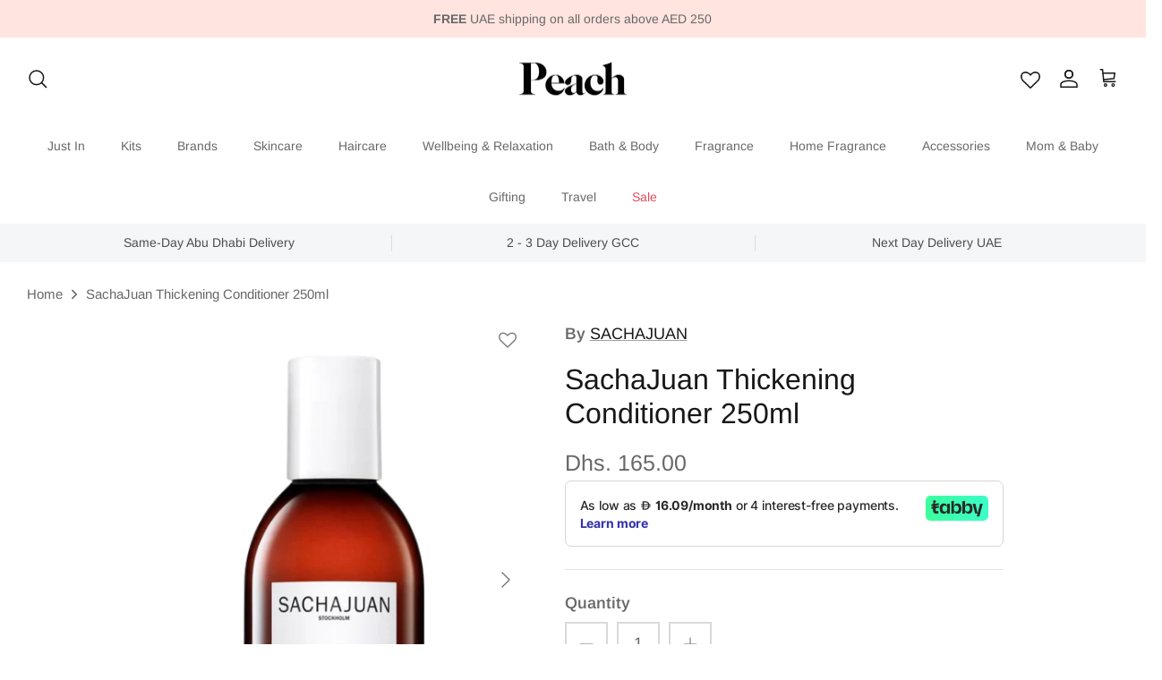

--- FILE ---
content_type: text/html; charset=utf-8
request_url: https://www.peach.shop/products/sachajuan-thickening-conditioner-250ml
body_size: 54058
content:
<!DOCTYPE html>
<html lang="en">
<head>
  <!-- Symmetry 5.4.0 -->

  <link rel="preload" href="//www.peach.shop/cdn/shop/t/9/assets/styles.css?v=173438933946930160641759332788" as="style">
  <meta charset="utf-8" />
<meta name="viewport" content="width=device-width,initial-scale=1.0" />
<meta http-equiv="X-UA-Compatible" content="IE=edge">

<link rel="preconnect" href="https://cdn.shopify.com" crossorigin>
<link rel="preconnect" href="https://fonts.shopify.com" crossorigin>
<link rel="preconnect" href="https://monorail-edge.shopifysvc.com"><link rel="preload" as="font" href="//www.peach.shop/cdn/fonts/arimo/arimo_n4.a7efb558ca22d2002248bbe6f302a98edee38e35.woff2" type="font/woff2" crossorigin><link rel="preload" as="font" href="//www.peach.shop/cdn/fonts/arimo/arimo_n7.1d2d0638e6a1228d86beb0e10006e3280ccb2d04.woff2" type="font/woff2" crossorigin><link rel="preload" as="font" href="//www.peach.shop/cdn/fonts/arimo/arimo_i4.438ddb21a1b98c7230698d70dc1a21df235701b2.woff2" type="font/woff2" crossorigin><link rel="preload" as="font" href="//www.peach.shop/cdn/fonts/arimo/arimo_i7.b9f09537c29041ec8d51f8cdb7c9b8e4f1f82cb1.woff2" type="font/woff2" crossorigin><link rel="preload" as="font" href="//www.peach.shop/cdn/fonts/arimo/arimo_n4.a7efb558ca22d2002248bbe6f302a98edee38e35.woff2" type="font/woff2" crossorigin><link rel="preload" as="font" href="//www.peach.shop/cdn/fonts/arimo/arimo_n4.a7efb558ca22d2002248bbe6f302a98edee38e35.woff2" type="font/woff2" crossorigin><link rel="preload" as="font" href="//www.peach.shop/cdn/fonts/arimo/arimo_n7.1d2d0638e6a1228d86beb0e10006e3280ccb2d04.woff2" type="font/woff2" crossorigin><link rel="preload" href="//www.peach.shop/cdn/shop/t/9/assets/vendor.min.js?v=11589511144441591071649614115" as="script">
<link rel="preload" href="//www.peach.shop/cdn/shop/t/9/assets/theme.js?v=115263466656858116021652207504" as="script"><link rel="canonical" href="https://www.peach.shop/products/sachajuan-thickening-conditioner-250ml" /><link rel="shortcut icon" href="//www.peach.shop/cdn/shop/files/Untitled_design.png?v=1651774103" type="image/png" /><meta name="description" content="SACHAJUAN Thickening Conditioner is the best hair conditioner for thin hair. The unique formulation of this conditioner contains heat and UV protectants that work together to make your hair become healthier and shinier and more beautiful. The thickening conditioner plumps, volumizes and creates body for fine, lifeless ">

  <title>
    SachaJuan Thickening Conditioner 250ml &ndash; Peach
  </title>

  <meta property="og:site_name" content="Peach">
<meta property="og:url" content="https://www.peach.shop/products/sachajuan-thickening-conditioner-250ml">
<meta property="og:title" content="SachaJuan Thickening Conditioner 250ml">
<meta property="og:type" content="product">
<meta property="og:description" content="SACHAJUAN Thickening Conditioner is the best hair conditioner for thin hair. The unique formulation of this conditioner contains heat and UV protectants that work together to make your hair become healthier and shinier and more beautiful. The thickening conditioner plumps, volumizes and creates body for fine, lifeless "><meta property="og:image" content="http://www.peach.shop/cdn/shop/products/SachaJuanThickeningConditioner250ml_1200x1200.png?v=1659857639">
  <meta property="og:image:secure_url" content="https://www.peach.shop/cdn/shop/products/SachaJuanThickeningConditioner250ml_1200x1200.png?v=1659857639">
  <meta property="og:image:width" content="550">
  <meta property="og:image:height" content="744"><meta property="og:price:amount" content="165.00">
  <meta property="og:price:currency" content="AED"><meta name="twitter:card" content="summary_large_image">
<meta name="twitter:title" content="SachaJuan Thickening Conditioner 250ml">
<meta name="twitter:description" content="SACHAJUAN Thickening Conditioner is the best hair conditioner for thin hair. The unique formulation of this conditioner contains heat and UV protectants that work together to make your hair become healthier and shinier and more beautiful. The thickening conditioner plumps, volumizes and creates body for fine, lifeless ">


  <link href="//www.peach.shop/cdn/shop/t/9/assets/styles.css?v=173438933946930160641759332788" rel="stylesheet" type="text/css" media="all" />

  <script>
    window.theme = window.theme || {};
    theme.money_format_with_product_code_preference = "Dhs. {{amount}}";
    theme.money_format_with_cart_code_preference = "Dhs. {{amount}}";
    theme.money_format = "Dhs. {{amount}}";
    theme.strings = {
      previous: "Previous",
      next: "Next",
      addressError: "Error looking up that address",
      addressNoResults: "No results for that address",
      addressQueryLimit: "You have exceeded the Google API usage limit. Consider upgrading to a \u003ca href=\"https:\/\/developers.google.com\/maps\/premium\/usage-limits\"\u003ePremium Plan\u003c\/a\u003e.",
      authError: "There was a problem authenticating your Google Maps API Key.",
      icon_labels_left: "Left",
      icon_labels_right: "Right",
      icon_labels_down: "Down",
      icon_labels_close: "Close",
      icon_labels_plus: "Plus",
      cart_terms_confirmation: "You must agree to the terms and conditions before continuing.",
      products_listing_from: "From",
      layout_live_search_see_all: "See all results",
      products_product_add_to_cart: "Add to Cart",
      products_variant_no_stock: "Sold out",
      products_variant_non_existent: "Unavailable",
      products_product_pick_a: "Pick a",
      products_product_unit_price_separator: " \/ ",
      general_navigation_menu_toggle_aria_label: "Toggle menu",
      general_accessibility_labels_close: "Close",
      products_added_notification_title: "Just added",
      products_added_notification_item: "Item",
      products_added_notification_unit_price: "Item price",
      products_added_notification_quantity: "Qty",
      products_added_notification_total_price: "Total price",
      products_added_notification_shipping_note: "Excl. shipping",
      products_added_notification_keep_shopping: "Keep Shopping",
      products_added_notification_cart: "Cart",
      products_product_adding_to_cart: "Adding",
      products_product_added_to_cart: "Added to cart",
      products_added_notification_subtotal: "Subtotal",
      products_labels_sold_out: "Sold Out",
      products_labels_sale: "Sale",
      products_labels_percent_reduction: "[[ amount ]]% off",
      products_labels_value_reduction_html: "[[ amount ]] off",
      products_product_preorder: "Pre-order",
      general_quick_search_pages: "Pages",
      general_quick_search_no_results: "Sorry, we couldn\u0026#39;t find any results",
      collections_general_see_all_subcollections: "See all..."
    };
    theme.routes = {
      search_url: '/search',
      cart_url: '/cart',
      cart_add_url: '/cart/add',
      cart_change_url: '/cart/change',
      predictive_search_url: '/search/suggest'
    };
    theme.settings = {
      cart_type: "drawer",
      quickbuy_style: "off",
      avoid_orphans: true
    };
    document.documentElement.classList.add('js');
  </script><script>window.performance && window.performance.mark && window.performance.mark('shopify.content_for_header.start');</script><meta name="google-site-verification" content="csabBsjYNjtcwBhDthmb5znR5jHNgOxhlUX1OHwFK7M">
<meta id="shopify-digital-wallet" name="shopify-digital-wallet" content="/58143899827/digital_wallets/dialog">
<link rel="alternate" type="application/json+oembed" href="https://www.peach.shop/products/sachajuan-thickening-conditioner-250ml.oembed">
<script async="async" src="/checkouts/internal/preloads.js?locale=en-AE"></script>
<script id="shopify-features" type="application/json">{"accessToken":"5b3167d67c0ae97b1a36afe2771a28b8","betas":["rich-media-storefront-analytics"],"domain":"www.peach.shop","predictiveSearch":true,"shopId":58143899827,"locale":"en"}</script>
<script>var Shopify = Shopify || {};
Shopify.shop = "the-wave-lounge-beauty-spa.myshopify.com";
Shopify.locale = "en";
Shopify.currency = {"active":"AED","rate":"1.0"};
Shopify.country = "AE";
Shopify.theme = {"name":"Peach Site","id":130294087859,"schema_name":"Symmetry","schema_version":"5.4.0","theme_store_id":568,"role":"main"};
Shopify.theme.handle = "null";
Shopify.theme.style = {"id":null,"handle":null};
Shopify.cdnHost = "www.peach.shop/cdn";
Shopify.routes = Shopify.routes || {};
Shopify.routes.root = "/";</script>
<script type="module">!function(o){(o.Shopify=o.Shopify||{}).modules=!0}(window);</script>
<script>!function(o){function n(){var o=[];function n(){o.push(Array.prototype.slice.apply(arguments))}return n.q=o,n}var t=o.Shopify=o.Shopify||{};t.loadFeatures=n(),t.autoloadFeatures=n()}(window);</script>
<script id="shop-js-analytics" type="application/json">{"pageType":"product"}</script>
<script defer="defer" async type="module" src="//www.peach.shop/cdn/shopifycloud/shop-js/modules/v2/client.init-shop-cart-sync_BdyHc3Nr.en.esm.js"></script>
<script defer="defer" async type="module" src="//www.peach.shop/cdn/shopifycloud/shop-js/modules/v2/chunk.common_Daul8nwZ.esm.js"></script>
<script type="module">
  await import("//www.peach.shop/cdn/shopifycloud/shop-js/modules/v2/client.init-shop-cart-sync_BdyHc3Nr.en.esm.js");
await import("//www.peach.shop/cdn/shopifycloud/shop-js/modules/v2/chunk.common_Daul8nwZ.esm.js");

  window.Shopify.SignInWithShop?.initShopCartSync?.({"fedCMEnabled":true,"windoidEnabled":true});

</script>
<script>(function() {
  var isLoaded = false;
  function asyncLoad() {
    if (isLoaded) return;
    isLoaded = true;
    var urls = ["https:\/\/intg.snapchat.com\/shopify\/shopify-scevent-init.js?id=cfc3536e-d9e4-4878-ba2f-60096681015e\u0026shop=the-wave-lounge-beauty-spa.myshopify.com","https:\/\/assets.smartwishlist.webmarked.net\/static\/v6\/smartwishlist.js?shop=the-wave-lounge-beauty-spa.myshopify.com","https:\/\/cdn1.stamped.io\/files\/widget.min.js?shop=the-wave-lounge-beauty-spa.myshopify.com","https:\/\/chimpstatic.com\/mcjs-connected\/js\/users\/f81be76f39e873e99fd47a70b\/d8acd0267565476ced9f9a8df.js?shop=the-wave-lounge-beauty-spa.myshopify.com","\/\/cdn.shopify.com\/proxy\/8823eb4c8ded26a9a4c19235b0ffa07461a49af453250303cde4e7e23282e1e9\/storage.googleapis.com\/adnabu-shopify\/online-store\/58f6c98e64cd4607838bbf631715147613.min.js?shop=the-wave-lounge-beauty-spa.myshopify.com\u0026sp-cache-control=cHVibGljLCBtYXgtYWdlPTkwMA","\/\/backinstock.useamp.com\/widget\/59556_1767158488.js?category=bis\u0026v=6\u0026shop=the-wave-lounge-beauty-spa.myshopify.com"];
    for (var i = 0; i < urls.length; i++) {
      var s = document.createElement('script');
      s.type = 'text/javascript';
      s.async = true;
      s.src = urls[i];
      var x = document.getElementsByTagName('script')[0];
      x.parentNode.insertBefore(s, x);
    }
  };
  if(window.attachEvent) {
    window.attachEvent('onload', asyncLoad);
  } else {
    window.addEventListener('load', asyncLoad, false);
  }
})();</script>
<script id="__st">var __st={"a":58143899827,"offset":14400,"reqid":"53d800fe-e222-459b-8734-bc0fb4df265d-1768938307","pageurl":"www.peach.shop\/products\/sachajuan-thickening-conditioner-250ml","u":"4fab5f611f84","p":"product","rtyp":"product","rid":7120152690867};</script>
<script>window.ShopifyPaypalV4VisibilityTracking = true;</script>
<script id="captcha-bootstrap">!function(){'use strict';const t='contact',e='account',n='new_comment',o=[[t,t],['blogs',n],['comments',n],[t,'customer']],c=[[e,'customer_login'],[e,'guest_login'],[e,'recover_customer_password'],[e,'create_customer']],r=t=>t.map((([t,e])=>`form[action*='/${t}']:not([data-nocaptcha='true']) input[name='form_type'][value='${e}']`)).join(','),a=t=>()=>t?[...document.querySelectorAll(t)].map((t=>t.form)):[];function s(){const t=[...o],e=r(t);return a(e)}const i='password',u='form_key',d=['recaptcha-v3-token','g-recaptcha-response','h-captcha-response',i],f=()=>{try{return window.sessionStorage}catch{return}},m='__shopify_v',_=t=>t.elements[u];function p(t,e,n=!1){try{const o=window.sessionStorage,c=JSON.parse(o.getItem(e)),{data:r}=function(t){const{data:e,action:n}=t;return t[m]||n?{data:e,action:n}:{data:t,action:n}}(c);for(const[e,n]of Object.entries(r))t.elements[e]&&(t.elements[e].value=n);n&&o.removeItem(e)}catch(o){console.error('form repopulation failed',{error:o})}}const l='form_type',E='cptcha';function T(t){t.dataset[E]=!0}const w=window,h=w.document,L='Shopify',v='ce_forms',y='captcha';let A=!1;((t,e)=>{const n=(g='f06e6c50-85a8-45c8-87d0-21a2b65856fe',I='https://cdn.shopify.com/shopifycloud/storefront-forms-hcaptcha/ce_storefront_forms_captcha_hcaptcha.v1.5.2.iife.js',D={infoText:'Protected by hCaptcha',privacyText:'Privacy',termsText:'Terms'},(t,e,n)=>{const o=w[L][v],c=o.bindForm;if(c)return c(t,g,e,D).then(n);var r;o.q.push([[t,g,e,D],n]),r=I,A||(h.body.append(Object.assign(h.createElement('script'),{id:'captcha-provider',async:!0,src:r})),A=!0)});var g,I,D;w[L]=w[L]||{},w[L][v]=w[L][v]||{},w[L][v].q=[],w[L][y]=w[L][y]||{},w[L][y].protect=function(t,e){n(t,void 0,e),T(t)},Object.freeze(w[L][y]),function(t,e,n,w,h,L){const[v,y,A,g]=function(t,e,n){const i=e?o:[],u=t?c:[],d=[...i,...u],f=r(d),m=r(i),_=r(d.filter((([t,e])=>n.includes(e))));return[a(f),a(m),a(_),s()]}(w,h,L),I=t=>{const e=t.target;return e instanceof HTMLFormElement?e:e&&e.form},D=t=>v().includes(t);t.addEventListener('submit',(t=>{const e=I(t);if(!e)return;const n=D(e)&&!e.dataset.hcaptchaBound&&!e.dataset.recaptchaBound,o=_(e),c=g().includes(e)&&(!o||!o.value);(n||c)&&t.preventDefault(),c&&!n&&(function(t){try{if(!f())return;!function(t){const e=f();if(!e)return;const n=_(t);if(!n)return;const o=n.value;o&&e.removeItem(o)}(t);const e=Array.from(Array(32),(()=>Math.random().toString(36)[2])).join('');!function(t,e){_(t)||t.append(Object.assign(document.createElement('input'),{type:'hidden',name:u})),t.elements[u].value=e}(t,e),function(t,e){const n=f();if(!n)return;const o=[...t.querySelectorAll(`input[type='${i}']`)].map((({name:t})=>t)),c=[...d,...o],r={};for(const[a,s]of new FormData(t).entries())c.includes(a)||(r[a]=s);n.setItem(e,JSON.stringify({[m]:1,action:t.action,data:r}))}(t,e)}catch(e){console.error('failed to persist form',e)}}(e),e.submit())}));const S=(t,e)=>{t&&!t.dataset[E]&&(n(t,e.some((e=>e===t))),T(t))};for(const o of['focusin','change'])t.addEventListener(o,(t=>{const e=I(t);D(e)&&S(e,y())}));const B=e.get('form_key'),M=e.get(l),P=B&&M;t.addEventListener('DOMContentLoaded',(()=>{const t=y();if(P)for(const e of t)e.elements[l].value===M&&p(e,B);[...new Set([...A(),...v().filter((t=>'true'===t.dataset.shopifyCaptcha))])].forEach((e=>S(e,t)))}))}(h,new URLSearchParams(w.location.search),n,t,e,['guest_login'])})(!0,!0)}();</script>
<script integrity="sha256-4kQ18oKyAcykRKYeNunJcIwy7WH5gtpwJnB7kiuLZ1E=" data-source-attribution="shopify.loadfeatures" defer="defer" src="//www.peach.shop/cdn/shopifycloud/storefront/assets/storefront/load_feature-a0a9edcb.js" crossorigin="anonymous"></script>
<script data-source-attribution="shopify.dynamic_checkout.dynamic.init">var Shopify=Shopify||{};Shopify.PaymentButton=Shopify.PaymentButton||{isStorefrontPortableWallets:!0,init:function(){window.Shopify.PaymentButton.init=function(){};var t=document.createElement("script");t.src="https://www.peach.shop/cdn/shopifycloud/portable-wallets/latest/portable-wallets.en.js",t.type="module",document.head.appendChild(t)}};
</script>
<script data-source-attribution="shopify.dynamic_checkout.buyer_consent">
  function portableWalletsHideBuyerConsent(e){var t=document.getElementById("shopify-buyer-consent"),n=document.getElementById("shopify-subscription-policy-button");t&&n&&(t.classList.add("hidden"),t.setAttribute("aria-hidden","true"),n.removeEventListener("click",e))}function portableWalletsShowBuyerConsent(e){var t=document.getElementById("shopify-buyer-consent"),n=document.getElementById("shopify-subscription-policy-button");t&&n&&(t.classList.remove("hidden"),t.removeAttribute("aria-hidden"),n.addEventListener("click",e))}window.Shopify?.PaymentButton&&(window.Shopify.PaymentButton.hideBuyerConsent=portableWalletsHideBuyerConsent,window.Shopify.PaymentButton.showBuyerConsent=portableWalletsShowBuyerConsent);
</script>
<script>
  function portableWalletsCleanup(e){e&&e.src&&console.error("Failed to load portable wallets script "+e.src);var t=document.querySelectorAll("shopify-accelerated-checkout .shopify-payment-button__skeleton, shopify-accelerated-checkout-cart .wallet-cart-button__skeleton"),e=document.getElementById("shopify-buyer-consent");for(let e=0;e<t.length;e++)t[e].remove();e&&e.remove()}function portableWalletsNotLoadedAsModule(e){e instanceof ErrorEvent&&"string"==typeof e.message&&e.message.includes("import.meta")&&"string"==typeof e.filename&&e.filename.includes("portable-wallets")&&(window.removeEventListener("error",portableWalletsNotLoadedAsModule),window.Shopify.PaymentButton.failedToLoad=e,"loading"===document.readyState?document.addEventListener("DOMContentLoaded",window.Shopify.PaymentButton.init):window.Shopify.PaymentButton.init())}window.addEventListener("error",portableWalletsNotLoadedAsModule);
</script>

<script type="module" src="https://www.peach.shop/cdn/shopifycloud/portable-wallets/latest/portable-wallets.en.js" onError="portableWalletsCleanup(this)" crossorigin="anonymous"></script>
<script nomodule>
  document.addEventListener("DOMContentLoaded", portableWalletsCleanup);
</script>

<link id="shopify-accelerated-checkout-styles" rel="stylesheet" media="screen" href="https://www.peach.shop/cdn/shopifycloud/portable-wallets/latest/accelerated-checkout-backwards-compat.css" crossorigin="anonymous">
<style id="shopify-accelerated-checkout-cart">
        #shopify-buyer-consent {
  margin-top: 1em;
  display: inline-block;
  width: 100%;
}

#shopify-buyer-consent.hidden {
  display: none;
}

#shopify-subscription-policy-button {
  background: none;
  border: none;
  padding: 0;
  text-decoration: underline;
  font-size: inherit;
  cursor: pointer;
}

#shopify-subscription-policy-button::before {
  box-shadow: none;
}

      </style>
<script id="sections-script" data-sections="product-recommendations" defer="defer" src="//www.peach.shop/cdn/shop/t/9/compiled_assets/scripts.js?v=1226"></script>
<script>window.performance && window.performance.mark && window.performance.mark('shopify.content_for_header.end');</script>
  <meta name="google-site-verification" content="csabBsjYNjtcwBhDthmb5znR5jHNgOxhlUX1OHwFK7M" />
<script src="https://cdn.shopify.com/extensions/019b92df-1966-750c-943d-a8ced4b05ac2/option-cli3-369/assets/gpomain.js" type="text/javascript" defer="defer"></script>
<link href="https://monorail-edge.shopifysvc.com" rel="dns-prefetch">
<script>(function(){if ("sendBeacon" in navigator && "performance" in window) {try {var session_token_from_headers = performance.getEntriesByType('navigation')[0].serverTiming.find(x => x.name == '_s').description;} catch {var session_token_from_headers = undefined;}var session_cookie_matches = document.cookie.match(/_shopify_s=([^;]*)/);var session_token_from_cookie = session_cookie_matches && session_cookie_matches.length === 2 ? session_cookie_matches[1] : "";var session_token = session_token_from_headers || session_token_from_cookie || "";function handle_abandonment_event(e) {var entries = performance.getEntries().filter(function(entry) {return /monorail-edge.shopifysvc.com/.test(entry.name);});if (!window.abandonment_tracked && entries.length === 0) {window.abandonment_tracked = true;var currentMs = Date.now();var navigation_start = performance.timing.navigationStart;var payload = {shop_id: 58143899827,url: window.location.href,navigation_start,duration: currentMs - navigation_start,session_token,page_type: "product"};window.navigator.sendBeacon("https://monorail-edge.shopifysvc.com/v1/produce", JSON.stringify({schema_id: "online_store_buyer_site_abandonment/1.1",payload: payload,metadata: {event_created_at_ms: currentMs,event_sent_at_ms: currentMs}}));}}window.addEventListener('pagehide', handle_abandonment_event);}}());</script>
<script id="web-pixels-manager-setup">(function e(e,d,r,n,o){if(void 0===o&&(o={}),!Boolean(null===(a=null===(i=window.Shopify)||void 0===i?void 0:i.analytics)||void 0===a?void 0:a.replayQueue)){var i,a;window.Shopify=window.Shopify||{};var t=window.Shopify;t.analytics=t.analytics||{};var s=t.analytics;s.replayQueue=[],s.publish=function(e,d,r){return s.replayQueue.push([e,d,r]),!0};try{self.performance.mark("wpm:start")}catch(e){}var l=function(){var e={modern:/Edge?\/(1{2}[4-9]|1[2-9]\d|[2-9]\d{2}|\d{4,})\.\d+(\.\d+|)|Firefox\/(1{2}[4-9]|1[2-9]\d|[2-9]\d{2}|\d{4,})\.\d+(\.\d+|)|Chrom(ium|e)\/(9{2}|\d{3,})\.\d+(\.\d+|)|(Maci|X1{2}).+ Version\/(15\.\d+|(1[6-9]|[2-9]\d|\d{3,})\.\d+)([,.]\d+|)( \(\w+\)|)( Mobile\/\w+|) Safari\/|Chrome.+OPR\/(9{2}|\d{3,})\.\d+\.\d+|(CPU[ +]OS|iPhone[ +]OS|CPU[ +]iPhone|CPU IPhone OS|CPU iPad OS)[ +]+(15[._]\d+|(1[6-9]|[2-9]\d|\d{3,})[._]\d+)([._]\d+|)|Android:?[ /-](13[3-9]|1[4-9]\d|[2-9]\d{2}|\d{4,})(\.\d+|)(\.\d+|)|Android.+Firefox\/(13[5-9]|1[4-9]\d|[2-9]\d{2}|\d{4,})\.\d+(\.\d+|)|Android.+Chrom(ium|e)\/(13[3-9]|1[4-9]\d|[2-9]\d{2}|\d{4,})\.\d+(\.\d+|)|SamsungBrowser\/([2-9]\d|\d{3,})\.\d+/,legacy:/Edge?\/(1[6-9]|[2-9]\d|\d{3,})\.\d+(\.\d+|)|Firefox\/(5[4-9]|[6-9]\d|\d{3,})\.\d+(\.\d+|)|Chrom(ium|e)\/(5[1-9]|[6-9]\d|\d{3,})\.\d+(\.\d+|)([\d.]+$|.*Safari\/(?![\d.]+ Edge\/[\d.]+$))|(Maci|X1{2}).+ Version\/(10\.\d+|(1[1-9]|[2-9]\d|\d{3,})\.\d+)([,.]\d+|)( \(\w+\)|)( Mobile\/\w+|) Safari\/|Chrome.+OPR\/(3[89]|[4-9]\d|\d{3,})\.\d+\.\d+|(CPU[ +]OS|iPhone[ +]OS|CPU[ +]iPhone|CPU IPhone OS|CPU iPad OS)[ +]+(10[._]\d+|(1[1-9]|[2-9]\d|\d{3,})[._]\d+)([._]\d+|)|Android:?[ /-](13[3-9]|1[4-9]\d|[2-9]\d{2}|\d{4,})(\.\d+|)(\.\d+|)|Mobile Safari.+OPR\/([89]\d|\d{3,})\.\d+\.\d+|Android.+Firefox\/(13[5-9]|1[4-9]\d|[2-9]\d{2}|\d{4,})\.\d+(\.\d+|)|Android.+Chrom(ium|e)\/(13[3-9]|1[4-9]\d|[2-9]\d{2}|\d{4,})\.\d+(\.\d+|)|Android.+(UC? ?Browser|UCWEB|U3)[ /]?(15\.([5-9]|\d{2,})|(1[6-9]|[2-9]\d|\d{3,})\.\d+)\.\d+|SamsungBrowser\/(5\.\d+|([6-9]|\d{2,})\.\d+)|Android.+MQ{2}Browser\/(14(\.(9|\d{2,})|)|(1[5-9]|[2-9]\d|\d{3,})(\.\d+|))(\.\d+|)|K[Aa][Ii]OS\/(3\.\d+|([4-9]|\d{2,})\.\d+)(\.\d+|)/},d=e.modern,r=e.legacy,n=navigator.userAgent;return n.match(d)?"modern":n.match(r)?"legacy":"unknown"}(),u="modern"===l?"modern":"legacy",c=(null!=n?n:{modern:"",legacy:""})[u],f=function(e){return[e.baseUrl,"/wpm","/b",e.hashVersion,"modern"===e.buildTarget?"m":"l",".js"].join("")}({baseUrl:d,hashVersion:r,buildTarget:u}),m=function(e){var d=e.version,r=e.bundleTarget,n=e.surface,o=e.pageUrl,i=e.monorailEndpoint;return{emit:function(e){var a=e.status,t=e.errorMsg,s=(new Date).getTime(),l=JSON.stringify({metadata:{event_sent_at_ms:s},events:[{schema_id:"web_pixels_manager_load/3.1",payload:{version:d,bundle_target:r,page_url:o,status:a,surface:n,error_msg:t},metadata:{event_created_at_ms:s}}]});if(!i)return console&&console.warn&&console.warn("[Web Pixels Manager] No Monorail endpoint provided, skipping logging."),!1;try{return self.navigator.sendBeacon.bind(self.navigator)(i,l)}catch(e){}var u=new XMLHttpRequest;try{return u.open("POST",i,!0),u.setRequestHeader("Content-Type","text/plain"),u.send(l),!0}catch(e){return console&&console.warn&&console.warn("[Web Pixels Manager] Got an unhandled error while logging to Monorail."),!1}}}}({version:r,bundleTarget:l,surface:e.surface,pageUrl:self.location.href,monorailEndpoint:e.monorailEndpoint});try{o.browserTarget=l,function(e){var d=e.src,r=e.async,n=void 0===r||r,o=e.onload,i=e.onerror,a=e.sri,t=e.scriptDataAttributes,s=void 0===t?{}:t,l=document.createElement("script"),u=document.querySelector("head"),c=document.querySelector("body");if(l.async=n,l.src=d,a&&(l.integrity=a,l.crossOrigin="anonymous"),s)for(var f in s)if(Object.prototype.hasOwnProperty.call(s,f))try{l.dataset[f]=s[f]}catch(e){}if(o&&l.addEventListener("load",o),i&&l.addEventListener("error",i),u)u.appendChild(l);else{if(!c)throw new Error("Did not find a head or body element to append the script");c.appendChild(l)}}({src:f,async:!0,onload:function(){if(!function(){var e,d;return Boolean(null===(d=null===(e=window.Shopify)||void 0===e?void 0:e.analytics)||void 0===d?void 0:d.initialized)}()){var d=window.webPixelsManager.init(e)||void 0;if(d){var r=window.Shopify.analytics;r.replayQueue.forEach((function(e){var r=e[0],n=e[1],o=e[2];d.publishCustomEvent(r,n,o)})),r.replayQueue=[],r.publish=d.publishCustomEvent,r.visitor=d.visitor,r.initialized=!0}}},onerror:function(){return m.emit({status:"failed",errorMsg:"".concat(f," has failed to load")})},sri:function(e){var d=/^sha384-[A-Za-z0-9+/=]+$/;return"string"==typeof e&&d.test(e)}(c)?c:"",scriptDataAttributes:o}),m.emit({status:"loading"})}catch(e){m.emit({status:"failed",errorMsg:(null==e?void 0:e.message)||"Unknown error"})}}})({shopId: 58143899827,storefrontBaseUrl: "https://www.peach.shop",extensionsBaseUrl: "https://extensions.shopifycdn.com/cdn/shopifycloud/web-pixels-manager",monorailEndpoint: "https://monorail-edge.shopifysvc.com/unstable/produce_batch",surface: "storefront-renderer",enabledBetaFlags: ["2dca8a86"],webPixelsConfigList: [{"id":"576782515","configuration":"{\"config\":\"{\\\"pixel_id\\\":\\\"G-35YP0C44Y3\\\",\\\"target_country\\\":\\\"AE\\\",\\\"gtag_events\\\":[{\\\"type\\\":\\\"begin_checkout\\\",\\\"action_label\\\":\\\"G-35YP0C44Y3\\\"},{\\\"type\\\":\\\"search\\\",\\\"action_label\\\":\\\"G-35YP0C44Y3\\\"},{\\\"type\\\":\\\"view_item\\\",\\\"action_label\\\":[\\\"G-35YP0C44Y3\\\",\\\"MC-R7CWP3MJ9B\\\"]},{\\\"type\\\":\\\"purchase\\\",\\\"action_label\\\":[\\\"G-35YP0C44Y3\\\",\\\"MC-R7CWP3MJ9B\\\"]},{\\\"type\\\":\\\"page_view\\\",\\\"action_label\\\":[\\\"G-35YP0C44Y3\\\",\\\"MC-R7CWP3MJ9B\\\"]},{\\\"type\\\":\\\"add_payment_info\\\",\\\"action_label\\\":\\\"G-35YP0C44Y3\\\"},{\\\"type\\\":\\\"add_to_cart\\\",\\\"action_label\\\":\\\"G-35YP0C44Y3\\\"}],\\\"enable_monitoring_mode\\\":false}\"}","eventPayloadVersion":"v1","runtimeContext":"OPEN","scriptVersion":"b2a88bafab3e21179ed38636efcd8a93","type":"APP","apiClientId":1780363,"privacyPurposes":[],"dataSharingAdjustments":{"protectedCustomerApprovalScopes":["read_customer_address","read_customer_email","read_customer_name","read_customer_personal_data","read_customer_phone"]}},{"id":"489160883","configuration":"{\"pixelCode\":\"C9BAH01H1N5765DBN6MG\"}","eventPayloadVersion":"v1","runtimeContext":"STRICT","scriptVersion":"22e92c2ad45662f435e4801458fb78cc","type":"APP","apiClientId":4383523,"privacyPurposes":["ANALYTICS","MARKETING","SALE_OF_DATA"],"dataSharingAdjustments":{"protectedCustomerApprovalScopes":["read_customer_address","read_customer_email","read_customer_name","read_customer_personal_data","read_customer_phone"]}},{"id":"151126195","configuration":"{\"pixel_id\":\"1151026515660596\",\"pixel_type\":\"facebook_pixel\",\"metaapp_system_user_token\":\"-\"}","eventPayloadVersion":"v1","runtimeContext":"OPEN","scriptVersion":"ca16bc87fe92b6042fbaa3acc2fbdaa6","type":"APP","apiClientId":2329312,"privacyPurposes":["ANALYTICS","MARKETING","SALE_OF_DATA"],"dataSharingAdjustments":{"protectedCustomerApprovalScopes":["read_customer_address","read_customer_email","read_customer_name","read_customer_personal_data","read_customer_phone"]}},{"id":"9896115","configuration":"{\"pixelId\":\"cfc3536e-d9e4-4878-ba2f-60096681015e\"}","eventPayloadVersion":"v1","runtimeContext":"STRICT","scriptVersion":"c119f01612c13b62ab52809eb08154bb","type":"APP","apiClientId":2556259,"privacyPurposes":["ANALYTICS","MARKETING","SALE_OF_DATA"],"dataSharingAdjustments":{"protectedCustomerApprovalScopes":["read_customer_address","read_customer_email","read_customer_name","read_customer_personal_data","read_customer_phone"]}},{"id":"shopify-app-pixel","configuration":"{}","eventPayloadVersion":"v1","runtimeContext":"STRICT","scriptVersion":"0450","apiClientId":"shopify-pixel","type":"APP","privacyPurposes":["ANALYTICS","MARKETING"]},{"id":"shopify-custom-pixel","eventPayloadVersion":"v1","runtimeContext":"LAX","scriptVersion":"0450","apiClientId":"shopify-pixel","type":"CUSTOM","privacyPurposes":["ANALYTICS","MARKETING"]}],isMerchantRequest: false,initData: {"shop":{"name":"Peach","paymentSettings":{"currencyCode":"AED"},"myshopifyDomain":"the-wave-lounge-beauty-spa.myshopify.com","countryCode":"AE","storefrontUrl":"https:\/\/www.peach.shop"},"customer":null,"cart":null,"checkout":null,"productVariants":[{"price":{"amount":165.0,"currencyCode":"AED"},"product":{"title":"SachaJuan Thickening Conditioner 250ml","vendor":"SACHAJUAN","id":"7120152690867","untranslatedTitle":"SachaJuan Thickening Conditioner 250ml","url":"\/products\/sachajuan-thickening-conditioner-250ml","type":""},"id":"41403456782515","image":{"src":"\/\/www.peach.shop\/cdn\/shop\/products\/SachaJuanThickeningConditioner250ml.png?v=1659857639"},"sku":"205","title":"Default Title","untranslatedTitle":"Default Title"}],"purchasingCompany":null},},"https://www.peach.shop/cdn","fcfee988w5aeb613cpc8e4bc33m6693e112",{"modern":"","legacy":""},{"shopId":"58143899827","storefrontBaseUrl":"https:\/\/www.peach.shop","extensionBaseUrl":"https:\/\/extensions.shopifycdn.com\/cdn\/shopifycloud\/web-pixels-manager","surface":"storefront-renderer","enabledBetaFlags":"[\"2dca8a86\"]","isMerchantRequest":"false","hashVersion":"fcfee988w5aeb613cpc8e4bc33m6693e112","publish":"custom","events":"[[\"page_viewed\",{}],[\"product_viewed\",{\"productVariant\":{\"price\":{\"amount\":165.0,\"currencyCode\":\"AED\"},\"product\":{\"title\":\"SachaJuan Thickening Conditioner 250ml\",\"vendor\":\"SACHAJUAN\",\"id\":\"7120152690867\",\"untranslatedTitle\":\"SachaJuan Thickening Conditioner 250ml\",\"url\":\"\/products\/sachajuan-thickening-conditioner-250ml\",\"type\":\"\"},\"id\":\"41403456782515\",\"image\":{\"src\":\"\/\/www.peach.shop\/cdn\/shop\/products\/SachaJuanThickeningConditioner250ml.png?v=1659857639\"},\"sku\":\"205\",\"title\":\"Default Title\",\"untranslatedTitle\":\"Default Title\"}}]]"});</script><script>
  window.ShopifyAnalytics = window.ShopifyAnalytics || {};
  window.ShopifyAnalytics.meta = window.ShopifyAnalytics.meta || {};
  window.ShopifyAnalytics.meta.currency = 'AED';
  var meta = {"product":{"id":7120152690867,"gid":"gid:\/\/shopify\/Product\/7120152690867","vendor":"SACHAJUAN","type":"","handle":"sachajuan-thickening-conditioner-250ml","variants":[{"id":41403456782515,"price":16500,"name":"SachaJuan Thickening Conditioner 250ml","public_title":null,"sku":"205"}],"remote":false},"page":{"pageType":"product","resourceType":"product","resourceId":7120152690867,"requestId":"53d800fe-e222-459b-8734-bc0fb4df265d-1768938307"}};
  for (var attr in meta) {
    window.ShopifyAnalytics.meta[attr] = meta[attr];
  }
</script>
<script class="analytics">
  (function () {
    var customDocumentWrite = function(content) {
      var jquery = null;

      if (window.jQuery) {
        jquery = window.jQuery;
      } else if (window.Checkout && window.Checkout.$) {
        jquery = window.Checkout.$;
      }

      if (jquery) {
        jquery('body').append(content);
      }
    };

    var hasLoggedConversion = function(token) {
      if (token) {
        return document.cookie.indexOf('loggedConversion=' + token) !== -1;
      }
      return false;
    }

    var setCookieIfConversion = function(token) {
      if (token) {
        var twoMonthsFromNow = new Date(Date.now());
        twoMonthsFromNow.setMonth(twoMonthsFromNow.getMonth() + 2);

        document.cookie = 'loggedConversion=' + token + '; expires=' + twoMonthsFromNow;
      }
    }

    var trekkie = window.ShopifyAnalytics.lib = window.trekkie = window.trekkie || [];
    if (trekkie.integrations) {
      return;
    }
    trekkie.methods = [
      'identify',
      'page',
      'ready',
      'track',
      'trackForm',
      'trackLink'
    ];
    trekkie.factory = function(method) {
      return function() {
        var args = Array.prototype.slice.call(arguments);
        args.unshift(method);
        trekkie.push(args);
        return trekkie;
      };
    };
    for (var i = 0; i < trekkie.methods.length; i++) {
      var key = trekkie.methods[i];
      trekkie[key] = trekkie.factory(key);
    }
    trekkie.load = function(config) {
      trekkie.config = config || {};
      trekkie.config.initialDocumentCookie = document.cookie;
      var first = document.getElementsByTagName('script')[0];
      var script = document.createElement('script');
      script.type = 'text/javascript';
      script.onerror = function(e) {
        var scriptFallback = document.createElement('script');
        scriptFallback.type = 'text/javascript';
        scriptFallback.onerror = function(error) {
                var Monorail = {
      produce: function produce(monorailDomain, schemaId, payload) {
        var currentMs = new Date().getTime();
        var event = {
          schema_id: schemaId,
          payload: payload,
          metadata: {
            event_created_at_ms: currentMs,
            event_sent_at_ms: currentMs
          }
        };
        return Monorail.sendRequest("https://" + monorailDomain + "/v1/produce", JSON.stringify(event));
      },
      sendRequest: function sendRequest(endpointUrl, payload) {
        // Try the sendBeacon API
        if (window && window.navigator && typeof window.navigator.sendBeacon === 'function' && typeof window.Blob === 'function' && !Monorail.isIos12()) {
          var blobData = new window.Blob([payload], {
            type: 'text/plain'
          });

          if (window.navigator.sendBeacon(endpointUrl, blobData)) {
            return true;
          } // sendBeacon was not successful

        } // XHR beacon

        var xhr = new XMLHttpRequest();

        try {
          xhr.open('POST', endpointUrl);
          xhr.setRequestHeader('Content-Type', 'text/plain');
          xhr.send(payload);
        } catch (e) {
          console.log(e);
        }

        return false;
      },
      isIos12: function isIos12() {
        return window.navigator.userAgent.lastIndexOf('iPhone; CPU iPhone OS 12_') !== -1 || window.navigator.userAgent.lastIndexOf('iPad; CPU OS 12_') !== -1;
      }
    };
    Monorail.produce('monorail-edge.shopifysvc.com',
      'trekkie_storefront_load_errors/1.1',
      {shop_id: 58143899827,
      theme_id: 130294087859,
      app_name: "storefront",
      context_url: window.location.href,
      source_url: "//www.peach.shop/cdn/s/trekkie.storefront.cd680fe47e6c39ca5d5df5f0a32d569bc48c0f27.min.js"});

        };
        scriptFallback.async = true;
        scriptFallback.src = '//www.peach.shop/cdn/s/trekkie.storefront.cd680fe47e6c39ca5d5df5f0a32d569bc48c0f27.min.js';
        first.parentNode.insertBefore(scriptFallback, first);
      };
      script.async = true;
      script.src = '//www.peach.shop/cdn/s/trekkie.storefront.cd680fe47e6c39ca5d5df5f0a32d569bc48c0f27.min.js';
      first.parentNode.insertBefore(script, first);
    };
    trekkie.load(
      {"Trekkie":{"appName":"storefront","development":false,"defaultAttributes":{"shopId":58143899827,"isMerchantRequest":null,"themeId":130294087859,"themeCityHash":"4668717351892443215","contentLanguage":"en","currency":"AED","eventMetadataId":"7fb1798a-153b-4a74-8cfb-6393a3ee9064"},"isServerSideCookieWritingEnabled":true,"monorailRegion":"shop_domain","enabledBetaFlags":["65f19447"]},"Session Attribution":{},"S2S":{"facebookCapiEnabled":true,"source":"trekkie-storefront-renderer","apiClientId":580111}}
    );

    var loaded = false;
    trekkie.ready(function() {
      if (loaded) return;
      loaded = true;

      window.ShopifyAnalytics.lib = window.trekkie;

      var originalDocumentWrite = document.write;
      document.write = customDocumentWrite;
      try { window.ShopifyAnalytics.merchantGoogleAnalytics.call(this); } catch(error) {};
      document.write = originalDocumentWrite;

      window.ShopifyAnalytics.lib.page(null,{"pageType":"product","resourceType":"product","resourceId":7120152690867,"requestId":"53d800fe-e222-459b-8734-bc0fb4df265d-1768938307","shopifyEmitted":true});

      var match = window.location.pathname.match(/checkouts\/(.+)\/(thank_you|post_purchase)/)
      var token = match? match[1]: undefined;
      if (!hasLoggedConversion(token)) {
        setCookieIfConversion(token);
        window.ShopifyAnalytics.lib.track("Viewed Product",{"currency":"AED","variantId":41403456782515,"productId":7120152690867,"productGid":"gid:\/\/shopify\/Product\/7120152690867","name":"SachaJuan Thickening Conditioner 250ml","price":"165.00","sku":"205","brand":"SACHAJUAN","variant":null,"category":"","nonInteraction":true,"remote":false},undefined,undefined,{"shopifyEmitted":true});
      window.ShopifyAnalytics.lib.track("monorail:\/\/trekkie_storefront_viewed_product\/1.1",{"currency":"AED","variantId":41403456782515,"productId":7120152690867,"productGid":"gid:\/\/shopify\/Product\/7120152690867","name":"SachaJuan Thickening Conditioner 250ml","price":"165.00","sku":"205","brand":"SACHAJUAN","variant":null,"category":"","nonInteraction":true,"remote":false,"referer":"https:\/\/www.peach.shop\/products\/sachajuan-thickening-conditioner-250ml"});
      }
    });


        var eventsListenerScript = document.createElement('script');
        eventsListenerScript.async = true;
        eventsListenerScript.src = "//www.peach.shop/cdn/shopifycloud/storefront/assets/shop_events_listener-3da45d37.js";
        document.getElementsByTagName('head')[0].appendChild(eventsListenerScript);

})();</script>
  <script>
  if (!window.ga || (window.ga && typeof window.ga !== 'function')) {
    window.ga = function ga() {
      (window.ga.q = window.ga.q || []).push(arguments);
      if (window.Shopify && window.Shopify.analytics && typeof window.Shopify.analytics.publish === 'function') {
        window.Shopify.analytics.publish("ga_stub_called", {}, {sendTo: "google_osp_migration"});
      }
      console.error("Shopify's Google Analytics stub called with:", Array.from(arguments), "\nSee https://help.shopify.com/manual/promoting-marketing/pixels/pixel-migration#google for more information.");
    };
    if (window.Shopify && window.Shopify.analytics && typeof window.Shopify.analytics.publish === 'function') {
      window.Shopify.analytics.publish("ga_stub_initialized", {}, {sendTo: "google_osp_migration"});
    }
  }
</script>
<script
  defer
  src="https://www.peach.shop/cdn/shopifycloud/perf-kit/shopify-perf-kit-3.0.4.min.js"
  data-application="storefront-renderer"
  data-shop-id="58143899827"
  data-render-region="gcp-us-central1"
  data-page-type="product"
  data-theme-instance-id="130294087859"
  data-theme-name="Symmetry"
  data-theme-version="5.4.0"
  data-monorail-region="shop_domain"
  data-resource-timing-sampling-rate="10"
  data-shs="true"
  data-shs-beacon="true"
  data-shs-export-with-fetch="true"
  data-shs-logs-sample-rate="1"
  data-shs-beacon-endpoint="https://www.peach.shop/api/collect"
></script>
</head>

<body class="template-product
" data-cc-animate-timeout="0"><script>
      if ('IntersectionObserver' in window) {
        document.body.classList.add("cc-animate-enabled");
      }
    </script><a class="skip-link visually-hidden" href="#content">Skip to content</a>

  <div id="shopify-section-announcement-bar" class="shopify-section section-announcement-bar">

<div id="section-id-announcement-bar" class="announcement-bar announcement-bar--with-announcement" data-section-type="announcement-bar" data-cc-animate>
    <style data-shopify>
      #section-id-announcement-bar {
        --announcement-background: #ffe4df;
        --announcement-text: #676869;
        --link-underline: rgba(103, 104, 105, 0.6);
        --announcement-font-size: 14px;
      }
    </style>

    <div class="container container--no-max">
      <div class="announcement-bar__left desktop-only">
        
      </div>

      <div class="announcement-bar__middle"><div class="announcement-bar__announcements"><div class="announcement" >
                <div class="announcement__text"><p><strong>FREE</strong> UAE shipping on all orders above AED 250 </p></div>
              </div><div class="announcement announcement--inactive" >
                <div class="announcement__text"><p><strong>FREE </strong>Samples With Every Order </p></div>
              </div><div class="announcement announcement--inactive" >
                <div class="announcement__text"><p><strong>FREE</strong> GCC shipping on all orders above AED 600</p></div>
              </div></div>
          <div class="announcement-bar__announcement-controller">
            <button class="announcement-button announcement-button--previous notabutton" aria-label="Previous"><svg xmlns="http://www.w3.org/2000/svg" width="24" height="24" viewBox="0 0 24 24" fill="none" stroke="currentColor" stroke-width="2" stroke-linecap="round" stroke-linejoin="round" class="feather feather-chevron-left"><title>Left</title><polyline points="15 18 9 12 15 6"></polyline></svg></button><button class="announcement-button announcement-button--next notabutton" aria-label="Next"><svg xmlns="http://www.w3.org/2000/svg" width="24" height="24" viewBox="0 0 24 24" fill="none" stroke="currentColor" stroke-width="2" stroke-linecap="round" stroke-linejoin="round" class="feather feather-chevron-right"><title>Right</title><polyline points="9 18 15 12 9 6"></polyline></svg></button>
          </div></div>

      <div class="announcement-bar__right desktop-only">
        
        
          <div class="header-disclosures">
            <form method="post" action="/localization" id="localization_form_annbar" accept-charset="UTF-8" class="selectors-form" enctype="multipart/form-data"><input type="hidden" name="form_type" value="localization" /><input type="hidden" name="utf8" value="✓" /><input type="hidden" name="_method" value="put" /><input type="hidden" name="return_to" value="/products/sachajuan-thickening-conditioner-250ml" /></form>
          </div>
        
      </div>
    </div>
  </div>
</div>
  <div id="shopify-section-header" class="shopify-section section-header"><style data-shopify>
  .logo img {
    width: 120px;
  }
  .logo-area__middle--logo-image {
    max-width: 120px;
  }
  @media (max-width: 767.98px) {
    .logo img {
      width: 100px;
    }
  }.section-header {
    position: -webkit-sticky;
    position: sticky;
  }</style>
<div data-section-type="header" data-cc-animate>
  <div id="pageheader" class="pageheader pageheader--layout-underneath pageheader--sticky"><div class="logo-area container container--no-max">
      <div class="logo-area__left">
        <div class="logo-area__left__inner">
          <button class="button notabutton mobile-nav-toggle" aria-label="Toggle menu" aria-controls="main-nav">
            <svg xmlns="http://www.w3.org/2000/svg" width="24" height="24" viewBox="0 0 24 24" fill="none" stroke="currentColor" stroke-width="1.5" stroke-linecap="round" stroke-linejoin="round" class="feather feather-menu"><line x1="3" y1="12" x2="21" y2="12"></line><line x1="3" y1="6" x2="21" y2="6"></line><line x1="3" y1="18" x2="21" y2="18"></line></svg>
          </button>
          
            <a class="show-search-link" href="/search">
              <span class="show-search-link__icon"><svg width="24px" height="24px" viewBox="0 0 24 24" version="1.1" xmlns="http://www.w3.org/2000/svg" xmlns:xlink="http://www.w3.org/1999/xlink">
    <g transform="translate(3.000000, 3.000000)" stroke="currentColor" stroke-width="1.5" fill="none" fill-rule="evenodd">
        <circle cx="7.82352941" cy="7.82352941" r="7.82352941"></circle>
        <line x1="13.9705882" y1="13.9705882" x2="18.4411765" y2="18.4411765" stroke-linecap="square"></line>
    </g>
</svg></span>
              <span class="show-search-link__text visually-hidden">Search</span>
            </a>
          
          
        </div>
      </div>

      <div class="logo-area__middle logo-area__middle--logo-image">
        <div class="logo-area__middle__inner"><div class="logo">
        <a class="logo__link" href="/" title="Peach"><img class="logo__image" src="//www.peach.shop/cdn/shop/files/peach-black-01_240x.png?v=1641906786" alt="" itemprop="logo" width="1071" height="470" /></a>
      </div></div>
      </div>

      <div class="logo-area__right">
        <div class="logo-area__right__inner">
            <a href="/a/wishlist" class="p-wl-pg" data-tooltip="Wishlist" data-tposition="bottom">
      <span class="pt-icon">
        
<svg version="1.0" xmlns="http://www.w3.org/2000/svg" width="230.000000pt" height="232.000000pt" viewBox="0 0 230.000000 232.000000" preserveAspectRatio="xMidYMid meet">

<g transform="translate(0.000000,232.000000) scale(0.100000,-0.100000)" fill="#000000" stroke="none">
<path d="M625 2204 c-179 -25 -288 -75 -391 -178 -199 -200 -239 -512 -95
-746 42 -68 991 -1150 1006 -1146 6 1 232 253 503 560 517 587 534 609 573
746 19 69 17 243 -5 315 -50 169 -169 312 -317 383 -46 22 -111 46 -144 53
-81 17 -248 17 -315 0 -79 -19 -187 -71 -245 -118 l-51 -40 -39 33 c-51 43
-165 101 -235 119 -58 16 -194 26 -245 19z m209 -109 c87 -23 159 -62 239
-130 l71 -62 72 62 c120 102 233 145 379 145 165 0 284 -47 391 -154 106 -107
154 -220 154 -367 0 -88 -24 -178 -69 -254 -32 -54 -913 -1058 -927 -1056 -17
3 -896 1006 -925 1056 -63 107 -86 255 -58 375 28 121 131 261 241 327 109 66
302 92 432 58z"></path>
</g>
</svg>
      </span>
          </a>
          
            
              <a class="header-account-link" href="/account/login" aria-label="Account">
                <span class="header-account-link__text desktop-only visually-hidden">Account</span>
                <span class="header-account-link__icon"><svg width="24px" height="24px" viewBox="0 0 24 24" version="1.1" xmlns="http://www.w3.org/2000/svg" xmlns:xlink="http://www.w3.org/1999/xlink">
  <g stroke="none" stroke-width="1" fill="none" fill-rule="evenodd">
      <path d="M12,2 C14.7614237,2 17,4.23857625 17,7 C17,9.76142375 14.7614237,12 12,12 C9.23857625,12 7,9.76142375 7,7 C7,4.23857625 9.23857625,2 12,2 Z M12,3.42857143 C10.0275545,3.42857143 8.42857143,5.02755446 8.42857143,7 C8.42857143,8.97244554 10.0275545,10.5714286 12,10.5714286 C13.2759485,10.5714286 14.4549736,9.89071815 15.0929479,8.7857143 C15.7309222,7.68071045 15.7309222,6.31928955 15.0929479,5.2142857 C14.4549736,4.10928185 13.2759485,3.42857143 12,3.42857143 Z" fill="currentColor"></path>
      <path d="M3,18.25 C3,15.763979 7.54216175,14.2499656 12.0281078,14.2499656 C16.5140539,14.2499656 21,15.7636604 21,18.25 C21,19.9075597 21,20.907554 21,21.2499827 L3,21.2499827 C3,20.9073416 3,19.9073474 3,18.25 Z" stroke="currentColor" stroke-width="1.5"></path>
      <circle stroke="currentColor" stroke-width="1.5" cx="12" cy="7" r="4.25"></circle>
  </g>
</svg></span>
              </a>
            
          
          
            <a class="show-search-link" href="/search">
              <span class="show-search-link__text visually-hidden">Search</span>
              <span class="show-search-link__icon"><svg width="24px" height="24px" viewBox="0 0 24 24" version="1.1" xmlns="http://www.w3.org/2000/svg" xmlns:xlink="http://www.w3.org/1999/xlink">
    <g transform="translate(3.000000, 3.000000)" stroke="currentColor" stroke-width="1.5" fill="none" fill-rule="evenodd">
        <circle cx="7.82352941" cy="7.82352941" r="7.82352941"></circle>
        <line x1="13.9705882" y1="13.9705882" x2="18.4411765" y2="18.4411765" stroke-linecap="square"></line>
    </g>
</svg></span>
            </a>
          
          <a href="/cart" class="cart-link">
            <span class="cart-link__label visually-hidden">Cart</span>
            <span class="cart-link__icon"><svg width="24px" height="24px" viewBox="0 0 24 24" version="1.1" xmlns="http://www.w3.org/2000/svg" xmlns:xlink="http://www.w3.org/1999/xlink">
    <g stroke="none" stroke-width="1" fill="none" fill-rule="evenodd">
        <path d="M3.5,2.75 C4.87766445,2.75 5.56649668,2.75 5.56649668,2.75 C5.56649668,2.75 6.03257795,7.25 6.96474049,16.25 L19.5,16.25" stroke="currentColor" stroke-width="1.5" stroke-linecap="square"></path>
        <path d="M6.22627526,6.67553191 C14.8659742,6.67553191 19.1858237,6.67553191 19.1858237,6.67553191 C19.1858237,6.67553191 18.9160351,8.71453901 18.376458,12.7925532 L7.62925996,13.9095745" stroke="currentColor" stroke-width="1.5" stroke-linecap="square"></path>
        <circle stroke="currentColor" stroke-width="1.25" cx="8.875" cy="20.005" r="1.375"></circle>
        <circle stroke="currentColor" stroke-width="1.25" cx="17.375" cy="20.005" r="1.375"></circle>
    </g>
</svg></span>
          </a>
        </div>
      </div>
    </div><div id="main-search" class="main-search "
          data-live-search="true"
          data-live-search-price="true"
          data-live-search-vendor="true"
          data-live-search-meta="true"
          data-per-row-mob="2">

        <div class="main-search__container container">
          <button class="main-search__close button notabutton" aria-label="Close"><svg xmlns="http://www.w3.org/2000/svg" width="24" height="24" viewBox="0 0 24 24" fill="none" stroke="currentColor" stroke-width="2" stroke-linecap="round" stroke-linejoin="round" class="feather feather-x"><line x1="18" y1="6" x2="6" y2="18"></line><line x1="6" y1="6" x2="18" y2="18"></line></svg></button>

          <form class="main-search__form" action="/search" method="get" autocomplete="off">
            <input type="hidden" name="type" value="product,article,page" />
            <input type="hidden" name="options[prefix]" value="last" />
            <div class="main-search__input-container">
              <input class="main-search__input" type="text" name="q" autocomplete="off" placeholder="Search..." aria-label="Search Store" />
            </div>
            <button class="main-search__button button notabutton" type="submit" aria-label="Submit"><svg width="24px" height="24px" viewBox="0 0 24 24" version="1.1" xmlns="http://www.w3.org/2000/svg" xmlns:xlink="http://www.w3.org/1999/xlink">
    <g transform="translate(3.000000, 3.000000)" stroke="currentColor" stroke-width="1.5" fill="none" fill-rule="evenodd">
        <circle cx="7.82352941" cy="7.82352941" r="7.82352941"></circle>
        <line x1="13.9705882" y1="13.9705882" x2="18.4411765" y2="18.4411765" stroke-linecap="square"></line>
    </g>
</svg></button>
          </form>

          <div class="main-search__results"></div>

          
        </div>
      </div></div>

  <div id="main-nav" class="desktop-only">
    <div class="navigation navigation--main"
        role="navigation"
        aria-label="Primary navigation"
        data-mobile-expand-with-entire-link="true">
      <div class="navigation__tier-1-container">
        <div class="mobile-only navigation__mobile-header">
          <a href="#" class="mobile-nav-back"><svg xmlns="http://www.w3.org/2000/svg" width="24" height="24" viewBox="0 0 24 24" fill="none" stroke="currentColor" stroke-width="1.3" stroke-linecap="round" stroke-linejoin="round" class="feather feather-chevron-left"><title>Left</title><polyline points="15 18 9 12 15 6"></polyline></svg></a>
          <span class="mobile-nav-title"></span>
          <a href="#" class="mobile-nav-toggle"><svg xmlns="http://www.w3.org/2000/svg" width="24" height="24" viewBox="0 0 24 24" fill="none" stroke="currentColor" stroke-width="1.3" stroke-linecap="round" stroke-linejoin="round" class="feather feather-x"><line x1="18" y1="6" x2="6" y2="18"></line><line x1="6" y1="6" x2="18" y2="18"></line></svg></a>
        </div>
        <ul class="navigation__tier-1">
          
<li class="navigation__item">
              <a href="/collections/just-in" class="navigation__link" >Just In</a>

              
            </li>
          
<li class="navigation__item">
              <a href="/collections/peach-beauty-kits" class="navigation__link" >Kits</a>

              
            </li>
          
<li class="navigation__item navigation__item--with-children navigation__item--with-mega-menu">
              <a href="/" class="navigation__link" aria-haspopup="true" aria-expanded="false" aria-controls="NavigationTier2-3">Brands</a>

              
                <a class="navigation__children-toggle" href="#"><svg xmlns="http://www.w3.org/2000/svg" width="24" height="24" viewBox="0 0 24 24" fill="none" stroke="currentColor" stroke-width="1.3" stroke-linecap="round" stroke-linejoin="round" class="feather feather-chevron-down"><title>Toggle menu</title><polyline points="6 9 12 15 18 9"></polyline></svg></a>

                <div id="NavigationTier2-3" class="navigation__tier-2-container navigation__child-tier"><div class="container">
                      <ul class="navigation__tier-2 navigation__columns navigation__columns--count-6 navigation__columns--over-5-cols">
                        
                          
                            <li class="navigation__item navigation__item--with-children navigation__column">
                              <a href="/" class="navigation__link navigation__column-title" aria-haspopup="true" aria-expanded="false">A - E</a>
                              
                                <a class="navigation__children-toggle" href="#"><svg xmlns="http://www.w3.org/2000/svg" width="24" height="24" viewBox="0 0 24 24" fill="none" stroke="currentColor" stroke-width="1.3" stroke-linecap="round" stroke-linejoin="round" class="feather feather-chevron-down"><title>Toggle menu</title><polyline points="6 9 12 15 18 9"></polyline></svg></a>
                              

                              
                                <div class="navigation__tier-3-container navigation__child-tier">
                                  <ul class="navigation__tier-3">
                                    
                                    <li class="navigation__item">
                                      <a class="navigation__link" href="/collections/alexandredeparis">Alexandre de Paris</a>
                                    </li>
                                    
                                    <li class="navigation__item">
                                      <a class="navigation__link" href="/collections/authenticbeautyconcept">Authentic Beauty Concept </a>
                                    </li>
                                    
                                    <li class="navigation__item">
                                      <a class="navigation__link" href="/collections/bag-all">Bag All</a>
                                    </li>
                                    
                                    <li class="navigation__item">
                                      <a class="navigation__link" href="/collections/bjork-berries">Björk &amp; Berries </a>
                                    </li>
                                    
                                    <li class="navigation__item">
                                      <a class="navigation__link" href="/collections/shop-body-boom">Body Boom</a>
                                    </li>
                                    
                                    <li class="navigation__item">
                                      <a class="navigation__link" href="/collections/bondi-wash">Bondi Wash</a>
                                    </li>
                                    
                                    <li class="navigation__item">
                                      <a class="navigation__link" href="/collections/christophe-robin">Christophe Robin</a>
                                    </li>
                                    
                                    <li class="navigation__item">
                                      <a class="navigation__link" href="/collections/colorwow">ColorWOW</a>
                                    </li>
                                    
                                    <li class="navigation__item">
                                      <a class="navigation__link" href="/collections/corpus">Corpus</a>
                                    </li>
                                    
                                    <li class="navigation__item">
                                      <a class="navigation__link" href="/collections/curaprox">Curaprox</a>
                                    </li>
                                    
                                    <li class="navigation__item">
                                      <a class="navigation__link" href="/collections/culti">Culti</a>
                                    </li>
                                    
                                    <li class="navigation__item">
                                      <a class="navigation__link" href="/collections/davines">Davines</a>
                                    </li>
                                    
                                    <li class="navigation__item">
                                      <a class="navigation__link" href="/collections/dreem-distillery">Dreem Distillery</a>
                                    </li>
                                    
                                    <li class="navigation__item">
                                      <a class="navigation__link" href="/collections/dr-lara-devgan">Dr Lara Devgan</a>
                                    </li>
                                    
                                    <li class="navigation__item">
                                      <a class="navigation__link" href="/collections/dyson">Dyson</a>
                                    </li>
                                    
                                    <li class="navigation__item">
                                      <a class="navigation__link" href="/collections/ellis-brooklyn">Ellis Brooklyn</a>
                                    </li>
                                    
                                    <li class="navigation__item">
                                      <a class="navigation__link" href="/collections/evy">Evy</a>
                                    </li>
                                    
                                  </ul>
                                </div>
                              
                            </li>
                          
                            <li class="navigation__item navigation__item--with-children navigation__column">
                              <a href="/" class="navigation__link navigation__column-title" aria-haspopup="true" aria-expanded="false">F - L</a>
                              
                                <a class="navigation__children-toggle" href="#"><svg xmlns="http://www.w3.org/2000/svg" width="24" height="24" viewBox="0 0 24 24" fill="none" stroke="currentColor" stroke-width="1.3" stroke-linecap="round" stroke-linejoin="round" class="feather feather-chevron-down"><title>Toggle menu</title><polyline points="6 9 12 15 18 9"></polyline></svg></a>
                              

                              
                                <div class="navigation__tier-3-container navigation__child-tier">
                                  <ul class="navigation__tier-3">
                                    
                                    <li class="navigation__item">
                                      <a class="navigation__link" href="/collections/shop-faace">Faace</a>
                                    </li>
                                    
                                    <li class="navigation__item">
                                      <a class="navigation__link" href="/collections/shop-schwarzkopf">Fibre Clinix </a>
                                    </li>
                                    
                                    <li class="navigation__item">
                                      <a class="navigation__link" href="/collections/indie-lee">Indie Lee</a>
                                    </li>
                                    
                                    <li class="navigation__item">
                                      <a class="navigation__link" href="/collections/janeke">Janeke</a>
                                    </li>
                                    
                                    <li class="navigation__item">
                                      <a class="navigation__link" href="/collections/kevin-murphy">Kevin Murphy</a>
                                    </li>
                                    
                                    <li class="navigation__item">
                                      <a class="navigation__link" href="/collections/k18">K18</a>
                                    </li>
                                    
                                    <li class="navigation__item">
                                      <a class="navigation__link" href="/collections/lebon">Lebon</a>
                                    </li>
                                    
                                    <li class="navigation__item">
                                      <a class="navigation__link" href="/collections/les-sens-de-marrakech">les Sens de Marrakech</a>
                                    </li>
                                    
                                    <li class="navigation__item">
                                      <a class="navigation__link" href="/collections/liha">Liha</a>
                                    </li>
                                    
                                    <li class="navigation__item">
                                      <a class="navigation__link" href="/collections/lunya">Lunya</a>
                                    </li>
                                    
                                  </ul>
                                </div>
                              
                            </li>
                          
                            <li class="navigation__item navigation__item--with-children navigation__column">
                              <a href="/" class="navigation__link navigation__column-title" aria-haspopup="true" aria-expanded="false">M - P</a>
                              
                                <a class="navigation__children-toggle" href="#"><svg xmlns="http://www.w3.org/2000/svg" width="24" height="24" viewBox="0 0 24 24" fill="none" stroke="currentColor" stroke-width="1.3" stroke-linecap="round" stroke-linejoin="round" class="feather feather-chevron-down"><title>Toggle menu</title><polyline points="6 9 12 15 18 9"></polyline></svg></a>
                              

                              
                                <div class="navigation__tier-3-container navigation__child-tier">
                                  <ul class="navigation__tier-3">
                                    
                                    <li class="navigation__item">
                                      <a class="navigation__link" href="/collections/shop-mama-mio">Mama Mio</a>
                                    </li>
                                    
                                    <li class="navigation__item">
                                      <a class="navigation__link" href="/collections/margaret-dabbs">Margaret Dabbs </a>
                                    </li>
                                    
                                    <li class="navigation__item">
                                      <a class="navigation__link" href="/collections/marvis">Marvis</a>
                                    </li>
                                    
                                    <li class="navigation__item">
                                      <a class="navigation__link" href="/collections/mdo">MDO</a>
                                    </li>
                                    
                                    <li class="navigation__item">
                                      <a class="navigation__link" href="/collections/miller-harris">Miller Harris</a>
                                    </li>
                                    
                                    <li class="navigation__item">
                                      <a class="navigation__link" href="/collections/mini-bloom">Mini Bloom</a>
                                    </li>
                                    
                                    <li class="navigation__item">
                                      <a class="navigation__link" href="/collections/mycro-keratin">Mycro Keratin</a>
                                    </li>
                                    
                                    <li class="navigation__item">
                                      <a class="navigation__link" href="/collections/mz-skin">MZ Skin</a>
                                    </li>
                                    
                                    <li class="navigation__item">
                                      <a class="navigation__link" href="/collections/nailberry">NailBerry</a>
                                    </li>
                                    
                                    <li class="navigation__item">
                                      <a class="navigation__link" href="/collections/nood">Nood</a>
                                    </li>
                                    
                                    <li class="navigation__item">
                                      <a class="navigation__link" href="/collections/nuface">NuFACE</a>
                                    </li>
                                    
                                    <li class="navigation__item">
                                      <a class="navigation__link" href="/collections/olaplex">Olaplex</a>
                                    </li>
                                    
                                    <li class="navigation__item">
                                      <a class="navigation__link" href="/collections/olixa">Olixa</a>
                                    </li>
                                    
                                    <li class="navigation__item">
                                      <a class="navigation__link" href="/collections/patchology">Patchology</a>
                                    </li>
                                    
                                    <li class="navigation__item">
                                      <a class="navigation__link" href="/collections/pmd">PMD</a>
                                    </li>
                                    
                                    <li class="navigation__item">
                                      <a class="navigation__link" href="/collections/shop-popmask">Pop Mask</a>
                                    </li>
                                    
                                  </ul>
                                </div>
                              
                            </li>
                          
                            <li class="navigation__item navigation__item--with-children navigation__column">
                              <a href="/" class="navigation__link navigation__column-title" aria-haspopup="true" aria-expanded="false">R - Z</a>
                              
                                <a class="navigation__children-toggle" href="#"><svg xmlns="http://www.w3.org/2000/svg" width="24" height="24" viewBox="0 0 24 24" fill="none" stroke="currentColor" stroke-width="1.3" stroke-linecap="round" stroke-linejoin="round" class="feather feather-chevron-down"><title>Toggle menu</title><polyline points="6 9 12 15 18 9"></polyline></svg></a>
                              

                              
                                <div class="navigation__tier-3-container navigation__child-tier">
                                  <ul class="navigation__tier-3">
                                    
                                    <li class="navigation__item">
                                      <a class="navigation__link" href="/collections/rahua">Rahua</a>
                                    </li>
                                    
                                    <li class="navigation__item">
                                      <a class="navigation__link" href="/collections/rodial">Rodial</a>
                                    </li>
                                    
                                    <li class="navigation__item">
                                      <a class="navigation__link" href="/collections/sachajuan">SachaJuan</a>
                                    </li>
                                    
                                    <li class="navigation__item">
                                      <a class="navigation__link" href="/collections/salt-by-hendrix">Salt by Hendrix</a>
                                    </li>
                                    
                                    <li class="navigation__item">
                                      <a class="navigation__link" href="/collections/silke">Silke London</a>
                                    </li>
                                    
                                    <li class="navigation__item">
                                      <a class="navigation__link" href="/collections/sjo">SJO</a>
                                    </li>
                                    
                                    <li class="navigation__item">
                                      <a class="navigation__link" href="/collections/slip">Slip</a>
                                    </li>
                                    
                                    <li class="navigation__item">
                                      <a class="navigation__link" href="/collections/solaris-laboratories-ny">Solaris Laboratories NY</a>
                                    </li>
                                    
                                    <li class="navigation__item">
                                      <a class="navigation__link" href="/collections/shop-superbrush-me">SuperBrush </a>
                                    </li>
                                    
                                    <li class="navigation__item">
                                      <a class="navigation__link" href="/collections/taos-aer">Taos Aer</a>
                                    </li>
                                    
                                    <li class="navigation__item">
                                      <a class="navigation__link" href="/collections/thisworks">ThisWorks</a>
                                    </li>
                                    
                                    <li class="navigation__item">
                                      <a class="navigation__link" href="/collections/tria">Tria</a>
                                    </li>
                                    
                                    <li class="navigation__item">
                                      <a class="navigation__link" href="/collections/turtle-story">Turtle Story</a>
                                    </li>
                                    
                                    <li class="navigation__item">
                                      <a class="navigation__link" href="/collections/verso">Verso</a>
                                    </li>
                                    
                                    <li class="navigation__item">
                                      <a class="navigation__link" href="/collections/whind">Whind</a>
                                    </li>
                                    
                                    <li class="navigation__item">
                                      <a class="navigation__link" href="/collections/wouf">Wouf</a>
                                    </li>
                                    
                                  </ul>
                                </div>
                              
                            </li>
                          
                            <li class="navigation__item navigation__item--with-children navigation__column">
                              <a href="/collections/conscious-beauty" class="navigation__link navigation__column-title" aria-haspopup="true" aria-expanded="false">Conscious Beauty</a>
                              
                                <a class="navigation__children-toggle" href="#"><svg xmlns="http://www.w3.org/2000/svg" width="24" height="24" viewBox="0 0 24 24" fill="none" stroke="currentColor" stroke-width="1.3" stroke-linecap="round" stroke-linejoin="round" class="feather feather-chevron-down"><title>Toggle menu</title><polyline points="6 9 12 15 18 9"></polyline></svg></a>
                              

                              
                                <div class="navigation__tier-3-container navigation__child-tier">
                                  <ul class="navigation__tier-3">
                                    
                                    <li class="navigation__item">
                                      <a class="navigation__link" href="/collections/conscious-beauty/crueltyfree">Cruelty Free</a>
                                    </li>
                                    
                                    <li class="navigation__item">
                                      <a class="navigation__link" href="/collections/vegan/veganfriendly">Vegan Friendly</a>
                                    </li>
                                    
                                    <li class="navigation__item">
                                      <a class="navigation__link" href="/collections/conscious-beauty/uaehomegrownbrands">UAE Homegrown</a>
                                    </li>
                                    
                                    <li class="navigation__item">
                                      <a class="navigation__link" href="/collections/conscious-beauty/sustainable">Sustainable Brands</a>
                                    </li>
                                    
                                    <li class="navigation__item">
                                      <a class="navigation__link" href="/collections/conscious-beauty">Shop All</a>
                                    </li>
                                    
                                  </ul>
                                </div>
                              
                            </li>
                          
                            <li class="navigation__item navigation__item--with-children navigation__column">
                              <a href="/" class="navigation__link navigation__column-title" aria-haspopup="true" aria-expanded="false">By Category</a>
                              
                                <a class="navigation__children-toggle" href="#"><svg xmlns="http://www.w3.org/2000/svg" width="24" height="24" viewBox="0 0 24 24" fill="none" stroke="currentColor" stroke-width="1.3" stroke-linecap="round" stroke-linejoin="round" class="feather feather-chevron-down"><title>Toggle menu</title><polyline points="6 9 12 15 18 9"></polyline></svg></a>
                              

                              
                                <div class="navigation__tier-3-container navigation__child-tier">
                                  <ul class="navigation__tier-3">
                                    
                                    <li class="navigation__item">
                                      <a class="navigation__link" href="/collections/skincare/skincare">Skincare</a>
                                    </li>
                                    
                                    <li class="navigation__item">
                                      <a class="navigation__link" href="/collections/beauty/bathandbody">Bath &amp; Body</a>
                                    </li>
                                    
                                    <li class="navigation__item">
                                      <a class="navigation__link" href="/collections/haircare">Haircare</a>
                                    </li>
                                    
                                    <li class="navigation__item">
                                      <a class="navigation__link" href="/collections/beauty">Shop All Beauty</a>
                                    </li>
                                    
                                    <li class="navigation__item">
                                      <a class="navigation__link" href="/collections/add-free-sample">Free Samples</a>
                                    </li>
                                    
                                  </ul>
                                </div>
                              
                            </li>
                          
                        
</ul>
                    </div></div>
              
            </li>
          
<li class="navigation__item navigation__item--with-children navigation__item--with-small-menu">
              <a href="/collections/skincare" class="navigation__link" aria-haspopup="true" aria-expanded="false" aria-controls="NavigationTier2-4">Skincare</a>

              
                <a class="navigation__children-toggle" href="#"><svg xmlns="http://www.w3.org/2000/svg" width="24" height="24" viewBox="0 0 24 24" fill="none" stroke="currentColor" stroke-width="1.3" stroke-linecap="round" stroke-linejoin="round" class="feather feather-chevron-down"><title>Toggle menu</title><polyline points="6 9 12 15 18 9"></polyline></svg></a>

                <div id="NavigationTier2-4" class="navigation__tier-2-container navigation__child-tier"><div class="container">
                      <ul class="navigation__tier-2">
                        
                          
                            <li class="navigation__item">
                              <a href="/collections/shop-skincare-cleansers" class="navigation__link" >Cleansers</a>
                              

                              
                            </li>
                          
                            <li class="navigation__item">
                              <a href="/collections/shop-toners" class="navigation__link" >Toners</a>
                              

                              
                            </li>
                          
                            <li class="navigation__item">
                              <a href="/collections/shop-skincare-exfoliators" class="navigation__link" >Exfoliators</a>
                              

                              
                            </li>
                          
                            <li class="navigation__item">
                              <a href="/collections/shop-serums" class="navigation__link" >Serums</a>
                              

                              
                            </li>
                          
                            <li class="navigation__item">
                              <a href="/collections/shop-skincare-moisturisers" class="navigation__link" >Moisturisers</a>
                              

                              
                            </li>
                          
                            <li class="navigation__item">
                              <a href="/collections/shop-skin-treatments" class="navigation__link" >Treatments</a>
                              

                              
                            </li>
                          
                            <li class="navigation__item">
                              <a href="/collections/shop-eyecare" class="navigation__link" >Eyecare</a>
                              

                              
                            </li>
                          
                            <li class="navigation__item">
                              <a href="/collections/shop-lips" class="navigation__link" >Lips</a>
                              

                              
                            </li>
                          
                            <li class="navigation__item">
                              <a href="/collections/shop-masks" class="navigation__link" >Masks</a>
                              

                              
                            </li>
                          
                            <li class="navigation__item">
                              <a href="/collections/shop-sheet-masks" class="navigation__link" >Sheet Masks</a>
                              

                              
                            </li>
                          
                            <li class="navigation__item">
                              <a href="/collections/shop-sun-protection" class="navigation__link" >Sun Protection</a>
                              

                              
                            </li>
                          
                            <li class="navigation__item">
                              <a href="/collections/shop-skincare-sets" class="navigation__link" >Skincare Sets</a>
                              

                              
                            </li>
                          
                            <li class="navigation__item">
                              <a href="/collections/shop-skin-tools-devices" class="navigation__link" >Skin Tools &amp; Devices </a>
                              

                              
                            </li>
                          
                            <li class="navigation__item">
                              <a href="/collections/skincare" class="navigation__link" >Shop all</a>
                              

                              
                            </li>
                          
                        
</ul>
                    </div></div>
              
            </li>
          
<li class="navigation__item navigation__item--with-children navigation__item--with-mega-menu">
              <a href="/collections/haircare" class="navigation__link" aria-haspopup="true" aria-expanded="false" aria-controls="NavigationTier2-5">Haircare</a>

              
                <a class="navigation__children-toggle" href="#"><svg xmlns="http://www.w3.org/2000/svg" width="24" height="24" viewBox="0 0 24 24" fill="none" stroke="currentColor" stroke-width="1.3" stroke-linecap="round" stroke-linejoin="round" class="feather feather-chevron-down"><title>Toggle menu</title><polyline points="6 9 12 15 18 9"></polyline></svg></a>

                <div id="NavigationTier2-5" class="navigation__tier-2-container navigation__child-tier"><div class="container">
                      <ul class="navigation__tier-2 navigation__columns navigation__columns--count-3">
                        
                          
                            <li class="navigation__item navigation__item--with-children navigation__column">
                              <a href="/collections/haircare" class="navigation__link navigation__column-title" aria-haspopup="true" aria-expanded="false">Hair Product </a>
                              
                                <a class="navigation__children-toggle" href="#"><svg xmlns="http://www.w3.org/2000/svg" width="24" height="24" viewBox="0 0 24 24" fill="none" stroke="currentColor" stroke-width="1.3" stroke-linecap="round" stroke-linejoin="round" class="feather feather-chevron-down"><title>Toggle menu</title><polyline points="6 9 12 15 18 9"></polyline></svg></a>
                              

                              
                                <div class="navigation__tier-3-container navigation__child-tier">
                                  <ul class="navigation__tier-3">
                                    
                                    <li class="navigation__item">
                                      <a class="navigation__link" href="/collections/shop-shampoo-and-conditioner">Shampoo &amp; Conditioner </a>
                                    </li>
                                    
                                    <li class="navigation__item">
                                      <a class="navigation__link" href="/collections/masks-and-treatments">Masks &amp; Treatments</a>
                                    </li>
                                    
                                    <li class="navigation__item">
                                      <a class="navigation__link" href="/collections/oils-and-serums">Oils &amp; Serums</a>
                                    </li>
                                    
                                    <li class="navigation__item">
                                      <a class="navigation__link" href="/collections/volume">Volume</a>
                                    </li>
                                    
                                    <li class="navigation__item">
                                      <a class="navigation__link" href="/collections/styling">Styling</a>
                                    </li>
                                    
                                    <li class="navigation__item">
                                      <a class="navigation__link" href="/collections/hair-brushes">Hair Brushes</a>
                                    </li>
                                    
                                    <li class="navigation__item">
                                      <a class="navigation__link" href="/collections/shop-hair-accessories">Hair Accessories</a>
                                    </li>
                                    
                                    <li class="navigation__item">
                                      <a class="navigation__link" href="/collections/haircare">Shop All</a>
                                    </li>
                                    
                                  </ul>
                                </div>
                              
                            </li>
                          
                            <li class="navigation__item navigation__item--with-children navigation__column">
                              <a href="/collections/haircare" class="navigation__link navigation__column-title" aria-haspopup="true" aria-expanded="false">Hair Type</a>
                              
                                <a class="navigation__children-toggle" href="#"><svg xmlns="http://www.w3.org/2000/svg" width="24" height="24" viewBox="0 0 24 24" fill="none" stroke="currentColor" stroke-width="1.3" stroke-linecap="round" stroke-linejoin="round" class="feather feather-chevron-down"><title>Toggle menu</title><polyline points="6 9 12 15 18 9"></polyline></svg></a>
                              

                              
                                <div class="navigation__tier-3-container navigation__child-tier">
                                  <ul class="navigation__tier-3">
                                    
                                    <li class="navigation__item">
                                      <a class="navigation__link" href="/collections/shop-dry-hair">Dry Hair</a>
                                    </li>
                                    
                                    <li class="navigation__item">
                                      <a class="navigation__link" href="/collections/shop-oily-hair">Oily Hair</a>
                                    </li>
                                    
                                    <li class="navigation__item">
                                      <a class="navigation__link" href="/collections/shop-fine-hair">Fine Hair</a>
                                    </li>
                                    
                                    <li class="navigation__item">
                                      <a class="navigation__link" href="/collections/shop-coloured-hair">Coloured Hair </a>
                                    </li>
                                    
                                    <li class="navigation__item">
                                      <a class="navigation__link" href="/collections/shop-curly-hair">Curly Hair</a>
                                    </li>
                                    
                                    <li class="navigation__item">
                                      <a class="navigation__link" href="/collections/shop-blonde-hair">Blonde Hair</a>
                                    </li>
                                    
                                  </ul>
                                </div>
                              
                            </li>
                          
                            <li class="navigation__item navigation__item--with-children navigation__column">
                              <a href="/collections/haircare" class="navigation__link navigation__column-title" aria-haspopup="true" aria-expanded="false">Hair Concern </a>
                              
                                <a class="navigation__children-toggle" href="#"><svg xmlns="http://www.w3.org/2000/svg" width="24" height="24" viewBox="0 0 24 24" fill="none" stroke="currentColor" stroke-width="1.3" stroke-linecap="round" stroke-linejoin="round" class="feather feather-chevron-down"><title>Toggle menu</title><polyline points="6 9 12 15 18 9"></polyline></svg></a>
                              

                              
                                <div class="navigation__tier-3-container navigation__child-tier">
                                  <ul class="navigation__tier-3">
                                    
                                    <li class="navigation__item">
                                      <a class="navigation__link" href="/collections/shop-anti-frizz">Anti - Frizz</a>
                                    </li>
                                    
                                    <li class="navigation__item">
                                      <a class="navigation__link" href="/collections/shop-thinning">Thinning </a>
                                    </li>
                                    
                                    <li class="navigation__item">
                                      <a class="navigation__link" href="/collections/shop-scalp-care">Scalp Care</a>
                                    </li>
                                    
                                    <li class="navigation__item">
                                      <a class="navigation__link" href="/collections/shop-anti-dandruff">Anti - Dandruff</a>
                                    </li>
                                    
                                    <li class="navigation__item">
                                      <a class="navigation__link" href="/collections/shop-split-ends">Split Ends </a>
                                    </li>
                                    
                                    <li class="navigation__item">
                                      <a class="navigation__link" href="/collections/shop-colour-preservation">Colour Preservation</a>
                                    </li>
                                    
                                    <li class="navigation__item">
                                      <a class="navigation__link" href="/collections/shop-hydration">Hydration</a>
                                    </li>
                                    
                                  </ul>
                                </div>
                              
                            </li>
                          
                        
</ul>
                    </div></div>
              
            </li>
          
<li class="navigation__item navigation__item--with-children navigation__item--with-small-menu">
              <a href="/collections/wellbeing-relaxation" class="navigation__link" aria-haspopup="true" aria-expanded="false" aria-controls="NavigationTier2-6">Wellbeing &amp; Relaxation</a>

              
                <a class="navigation__children-toggle" href="#"><svg xmlns="http://www.w3.org/2000/svg" width="24" height="24" viewBox="0 0 24 24" fill="none" stroke="currentColor" stroke-width="1.3" stroke-linecap="round" stroke-linejoin="round" class="feather feather-chevron-down"><title>Toggle menu</title><polyline points="6 9 12 15 18 9"></polyline></svg></a>

                <div id="NavigationTier2-6" class="navigation__tier-2-container navigation__child-tier"><div class="container">
                      <ul class="navigation__tier-2">
                        
                          
                            <li class="navigation__item">
                              <a href="/collections/sleep" class="navigation__link" >Sleep</a>
                              

                              
                            </li>
                          
                            <li class="navigation__item">
                              <a href="/collections/shop-destress-relax" class="navigation__link" >De-Stress &amp; Relax</a>
                              

                              
                            </li>
                          
                            <li class="navigation__item">
                              <a href="/collections/shop-wellbeing-accessories" class="navigation__link" >Accessories</a>
                              

                              
                            </li>
                          
                            <li class="navigation__item">
                              <a href="/collections/wellbeing-relaxation/candles" class="navigation__link" >Candles</a>
                              

                              
                            </li>
                          
                            <li class="navigation__item">
                              <a href="/collections/wellbeing-relaxation" class="navigation__link" >Shop All</a>
                              

                              
                            </li>
                          
                        
</ul>
                    </div></div>
              
            </li>
          
<li class="navigation__item navigation__item--with-children navigation__item--with-small-menu">
              <a href="/collections/bath-body" class="navigation__link" aria-haspopup="true" aria-expanded="false" aria-controls="NavigationTier2-7">Bath &amp; Body</a>

              
                <a class="navigation__children-toggle" href="#"><svg xmlns="http://www.w3.org/2000/svg" width="24" height="24" viewBox="0 0 24 24" fill="none" stroke="currentColor" stroke-width="1.3" stroke-linecap="round" stroke-linejoin="round" class="feather feather-chevron-down"><title>Toggle menu</title><polyline points="6 9 12 15 18 9"></polyline></svg></a>

                <div id="NavigationTier2-7" class="navigation__tier-2-container navigation__child-tier"><div class="container">
                      <ul class="navigation__tier-2">
                        
                          
                            <li class="navigation__item">
                              <a href="/collections/body-wash" class="navigation__link" >Body Wash</a>
                              

                              
                            </li>
                          
                            <li class="navigation__item">
                              <a href="/collections/shop-body-scrub" class="navigation__link" >Body Scrubs</a>
                              

                              
                            </li>
                          
                            <li class="navigation__item">
                              <a href="/collections/shop-body-moisturizers-oils" class="navigation__link" >Body Moisturiser &amp; Oils</a>
                              

                              
                            </li>
                          
                            <li class="navigation__item">
                              <a href="/collections/shop-bath-oils-salts" class="navigation__link" >Bath Oil &amp; Salts</a>
                              

                              
                            </li>
                          
                            <li class="navigation__item">
                              <a href="/collections/shop-bath-body-sets" class="navigation__link" >Bath &amp; Body Sets</a>
                              

                              
                            </li>
                          
                            <li class="navigation__item">
                              <a href="/collections/oral-care" class="navigation__link" >Oral Care </a>
                              

                              
                            </li>
                          
                            <li class="navigation__item">
                              <a href="/collections/shop-deodorant" class="navigation__link" >Deodorant </a>
                              

                              
                            </li>
                          
                            <li class="navigation__item">
                              <a href="/collections/hand-wash" class="navigation__link" >Hand Wash &amp; Lotion</a>
                              

                              
                            </li>
                          
                            <li class="navigation__item">
                              <a href="/collections/bath-body" class="navigation__link" >Shop All</a>
                              

                              
                            </li>
                          
                        
</ul>
                    </div></div>
              
            </li>
          
<li class="navigation__item">
              <a href="/collections/fragrance" class="navigation__link" >Fragrance</a>

              
            </li>
          
<li class="navigation__item navigation__item--with-children navigation__item--with-small-menu">
              <a href="/collections/home-fragrance" class="navigation__link" aria-haspopup="true" aria-expanded="false" aria-controls="NavigationTier2-9">Home Fragrance</a>

              
                <a class="navigation__children-toggle" href="#"><svg xmlns="http://www.w3.org/2000/svg" width="24" height="24" viewBox="0 0 24 24" fill="none" stroke="currentColor" stroke-width="1.3" stroke-linecap="round" stroke-linejoin="round" class="feather feather-chevron-down"><title>Toggle menu</title><polyline points="6 9 12 15 18 9"></polyline></svg></a>

                <div id="NavigationTier2-9" class="navigation__tier-2-container navigation__child-tier"><div class="container">
                      <ul class="navigation__tier-2">
                        
                          
                            <li class="navigation__item">
                              <a href="/collections/candles" class="navigation__link" >Candles</a>
                              

                              
                            </li>
                          
                            <li class="navigation__item">
                              <a href="/collections/diffusers" class="navigation__link" >Diffusers</a>
                              

                              
                            </li>
                          
                            <li class="navigation__item">
                              <a href="/collections/room-mist" class="navigation__link" >Mists &amp; Sprays</a>
                              

                              
                            </li>
                          
                        
</ul>
                    </div></div>
              
            </li>
          
<li class="navigation__item navigation__item--with-children navigation__item--with-small-menu">
              <a href="/collections/accessories" class="navigation__link" aria-haspopup="true" aria-expanded="false" aria-controls="NavigationTier2-10">Accessories</a>

              
                <a class="navigation__children-toggle" href="#"><svg xmlns="http://www.w3.org/2000/svg" width="24" height="24" viewBox="0 0 24 24" fill="none" stroke="currentColor" stroke-width="1.3" stroke-linecap="round" stroke-linejoin="round" class="feather feather-chevron-down"><title>Toggle menu</title><polyline points="6 9 12 15 18 9"></polyline></svg></a>

                <div id="NavigationTier2-10" class="navigation__tier-2-container navigation__child-tier"><div class="container">
                      <ul class="navigation__tier-2">
                        
                          
                            <li class="navigation__item">
                              <a href="/collections/cosmetic-bags" class="navigation__link" >Cosmetic Bags</a>
                              

                              
                            </li>
                          
                            <li class="navigation__item">
                              <a href="/collections/travel" class="navigation__link" >Travel Organizers</a>
                              

                              
                            </li>
                          
                            <li class="navigation__item">
                              <a href="/collections/totes-pouches" class="navigation__link" >Totes &amp; Pouches</a>
                              

                              
                            </li>
                          
                            <li class="navigation__item">
                              <a href="/collections/pencil-cases" class="navigation__link" >Pencil Cases</a>
                              

                              
                            </li>
                          
                            <li class="navigation__item">
                              <a href="/collections/accessories" class="navigation__link" >Shop All</a>
                              

                              
                            </li>
                          
                        
</ul>
                    </div></div>
              
            </li>
          
<li class="navigation__item navigation__item--with-children navigation__item--with-small-menu">
              <a href="/collections/kids" class="navigation__link" aria-haspopup="true" aria-expanded="false" aria-controls="NavigationTier2-11">Mom &amp; Baby</a>

              
                <a class="navigation__children-toggle" href="#"><svg xmlns="http://www.w3.org/2000/svg" width="24" height="24" viewBox="0 0 24 24" fill="none" stroke="currentColor" stroke-width="1.3" stroke-linecap="round" stroke-linejoin="round" class="feather feather-chevron-down"><title>Toggle menu</title><polyline points="6 9 12 15 18 9"></polyline></svg></a>

                <div id="NavigationTier2-11" class="navigation__tier-2-container navigation__child-tier"><div class="container">
                      <ul class="navigation__tier-2">
                        
                          
                            <li class="navigation__item">
                              <a href="/collections/pregnancy" class="navigation__link" >Pregnancy</a>
                              

                              
                            </li>
                          
                            <li class="navigation__item">
                              <a href="/collections/baby" class="navigation__link" >Baby</a>
                              

                              
                            </li>
                          
                            <li class="navigation__item">
                              <a href="/collections/kids-1" class="navigation__link" >Kids</a>
                              

                              
                            </li>
                          
                            <li class="navigation__item">
                              <a href="/collections/kids" class="navigation__link" >Shop All</a>
                              

                              
                            </li>
                          
                        
</ul>
                    </div></div>
              
            </li>
          
<li class="navigation__item">
              <a href="/collections/gifting" class="navigation__link" >Gifting</a>

              
            </li>
          
<li class="navigation__item">
              <a href="/collections/travel-1" class="navigation__link" >Travel</a>

              
            </li>
          
<li class="navigation__item featured-link">
              <a href="/collections/sale-products" class="navigation__link" >Sale</a>

              
            </li>
          
        </ul>
        
      </div>
    </div>
  </div>

  <a href="#" class="header-shade mobile-nav-toggle" aria-label="general.navigation_menu.toggle_aria_label"></a>
</div>
</div>
  <div id="shopify-section-store-messages" class="shopify-section section-store-messages">
<div id="section-id-store-messages" data-section-type="store-messages" data-cc-animate>
    <style data-shopify>
      #section-id-store-messages {
        --background: #f4f6f8;
        --text-1: #171717;
        --text-2: #4c4c4b;
      }
    </style>
    <div class="store-messages messages-3 desktop-only">
      <div class="container cf"><div class="message message-1" data-cc-animate data-cc-animate-delay="0.15s">
            
            <a href="/pages/shipping-policy">
              

              
              
                <span class="tagline">Same-Day Abu Dhabi Delivery</span>
              

              
            </a>
            

            
          </div><div class="message message-2" data-cc-animate data-cc-animate-delay="0.3s">
            
            <a href="/pages/shipping-policy">
              

              
              
                <span class="tagline">2 - 3 Day Delivery GCC</span>
              

              
            </a>
            

            <div class="fluff"></div>
          </div><div class="message message-3" data-cc-animate data-cc-animate-delay="0.45s">
            
            <a href="/pages/faqs">
              

              
              
                <span class="tagline">Next Day Delivery UAE</span>
              

              
            </a>
            

            <div class="fluff"></div>
          </div></div>
    </div><div class="store-messages-mobile mobile-only">
        <div class="container"><a href="/pages/shipping-policy"><span>Same-day Abu Dhabi delivery*</span></a></div>
      </div></div>
</div>

  <main id="content" role="main">
    <div class="container cf">

      <div id="shopify-section-template--15588186226867__main" class="shopify-section section-main-product page-section-spacing page-section-spacing--no-top-mobile"><div data-section-type="main-product" data-components="accordion,custom-select,modal">
  
    <div class="container desktop-only not-in-quickbuy" data-cc-animate data-cc-animate-delay="0.2s">
      <div class="page-header">
        <script type="application/ld+json">
  {
    "@context": "https://schema.org",
    "@type": "BreadcrumbList",
    "itemListElement": [
      {
        "@type": "ListItem",
        "position": 1,
        "name": "Home",
        "item": "https:\/\/www.peach.shop\/"
      },{
          "@type": "ListItem",
          "position": 2,
          "name": "SachaJuan Thickening Conditioner 250ml",
          "item": "https:\/\/www.peach.shop\/products\/sachajuan-thickening-conditioner-250ml"
        }]
  }
</script>
<nav class="breadcrumbs" aria-label="Breadcrumbs">
  <ol class="breadcrumbs-list">
    <li class="breadcrumbs-list__item">
      <a class="breadcrumbs-list__link" href="/">Home</a> <span class="icon"><svg xmlns="http://www.w3.org/2000/svg" width="24" height="24" viewBox="0 0 24 24" fill="none" stroke="currentColor" stroke-width="2" stroke-linecap="round" stroke-linejoin="round" class="feather feather-chevron-right"><title>Right</title><polyline points="9 18 15 12 9 6"></polyline></svg></span>
    </li><li class="breadcrumbs-list__item">
        <a class="breadcrumbs-list__link" href="/products/sachajuan-thickening-conditioner-250ml" aria-current="page">SachaJuan Thickening Conditioner 250ml</a>
      </li></ol></nav>

      </div>
    </div>
  

  <div class="product-detail quickbuy-content spaced-row container">
    <div class="gallery gallery--layout-carousel-under gallery-size-small product-column-left has-thumbnails"
      data-cc-animate
      data-cc-animate-delay="0.2s"
      data-variant-image-grouping="false"
      data-variant-image-grouping-option="Color,Colour,Couleur,Farbe"
      data-variant-image-grouping-option-index="">
      <div class="gallery__inner">
        <span class="smartwishlist" data-product="7120152690867" data-variant="41403456782515"></span>
        <div class="main-image"><div class="slideshow product-slideshow slideshow--custom-initial" data-slick='{"adaptiveHeight":true,"initialSlide":0}'><div class="slide slide--custom-initial" data-media-id="24033685766323"><a class="show-gallery" href="//www.peach.shop/cdn/shop/products/SachaJuanThickeningConditioner250ml.png?v=1659857639"><div id="FeaturedMedia-template--15588186226867__main-24033685766323-wrapper"
    class="product-media-wrapper"
    data-media-id="template--15588186226867__main-24033685766323"
    tabindex="-1">
  
      <div class="product-media product-media--image">
        <div class="rimage-outer-wrapper" style="max-width: 550px">
  <div class="rimage-wrapper lazyload--placeholder" style="padding-top:135.27272727272728%"
       ><img class="rimage__image lazyload fade-in "
      data-src="//www.peach.shop/cdn/shop/products/SachaJuanThickeningConditioner250ml_{width}x.png?v=1659857639"
      data-widths="[180, 220, 300, 360, 460, 540, 720, 900, 1080, 1296, 1512, 1728, 2048]"
      data-aspectratio="0.739247311827957"
      data-sizes="auto"
      alt=""
      >

    <noscript>
      <img class="rimage__image" src="//www.peach.shop/cdn/shop/products/SachaJuanThickeningConditioner250ml_1024x1024.png?v=1659857639" alt="">
    </noscript>
  </div>
</div>

      </div>
    
</div>
</a></div><div class="slide" data-media-id="23368657273011"><a class="show-gallery" href="//www.peach.shop/cdn/shop/products/condtioner_031.jpg?v=1659857639"><div id="FeaturedMedia-template--15588186226867__main-23368657273011-wrapper"
    class="product-media-wrapper"
    data-media-id="template--15588186226867__main-23368657273011"
    tabindex="-1">
  
      <div class="product-media product-media--image">
        <div class="rimage-outer-wrapper" style="max-width: 543px">
  <div class="rimage-wrapper lazyload--placeholder" style="padding-top:138.67403314917127%"
       ><img class="rimage__image lazyload fade-in "
      data-src="//www.peach.shop/cdn/shop/products/condtioner_031_{width}x.jpg?v=1659857639"
      data-widths="[180, 220, 300, 360, 460, 540, 720, 900, 1080, 1296, 1512, 1728, 2048]"
      data-aspectratio="0.7211155378486056"
      data-sizes="auto"
      alt=""
      >

    <noscript>
      <img class="rimage__image" src="//www.peach.shop/cdn/shop/products/condtioner_031_1024x1024.jpg?v=1659857639" alt="">
    </noscript>
  </div>
</div>

      </div>
    
</div>
</a></div></div>

          <div class="slideshow-controls">
              <div class="slideshow-controls__arrows"></div>
          </div>

          <span class="product-label-list"><script id="variant-label-7120152690867-41403456782515" type="text/template"></script><div class="product-label-container"></div></span>

        </div>

        
          <div class="thumbnails">
            
              <a class="thumbnail thumbnail--media-image" href="//www.peach.shop/cdn/shop/products/SachaJuanThickeningConditioner250ml.png?v=1659857639" data-media-id="24033685766323">
                <div class="rimage-outer-wrapper" style="max-width: 550px">
  <div class="rimage-wrapper lazyload--placeholder" style="padding-top:135.27272727272728%"
       ><img class="rimage__image lazyload fade-in "
      data-src="//www.peach.shop/cdn/shop/products/SachaJuanThickeningConditioner250ml_{width}x.png?v=1659857639"
      data-widths="[180, 220, 300, 360, 460, 540, 720, 900, 1080, 1296, 1512, 1728, 2048]"
      data-aspectratio="0.739247311827957"
      data-sizes="auto"
      alt=""
      >

    <noscript>
      <img class="rimage__image" src="//www.peach.shop/cdn/shop/products/SachaJuanThickeningConditioner250ml_1024x1024.png?v=1659857639" alt="">
    </noscript>
  </div>
</div>

</a>
            
              <a class="thumbnail thumbnail--media-image" href="//www.peach.shop/cdn/shop/products/condtioner_031.jpg?v=1659857639" data-media-id="23368657273011">
                <div class="rimage-outer-wrapper" style="max-width: 543px">
  <div class="rimage-wrapper lazyload--placeholder" style="padding-top:138.67403314917127%"
       ><img class="rimage__image lazyload fade-in "
      data-src="//www.peach.shop/cdn/shop/products/condtioner_031_{width}x.jpg?v=1659857639"
      data-widths="[180, 220, 300, 360, 460, 540, 720, 900, 1080, 1296, 1512, 1728, 2048]"
      data-aspectratio="0.7211155378486056"
      data-sizes="auto"
      alt=""
      >

    <noscript>
      <img class="rimage__image" src="//www.peach.shop/cdn/shop/products/condtioner_031_1024x1024.jpg?v=1659857639" alt="">
    </noscript>
  </div>
</div>

</a>
            
          </div>
        
      </div>
    </div>

    <div class="detail product-column-right" data-cc-animate data-cc-animate-delay="0.2s">
      <div class="product-form" data-ajax-add-to-cart="true" data-product-id="7120152690867" data-enable-history-state="true" data-show-sale-price-label="true" data-show-preorder-label="false">
        
          
<div class="vendor lightly-spaced-row" >
                <span class="product-detail-label">By</span> <a class="underline" href="/collections/sachajuan">SACHAJUAN</a>
              </div>

            
        
          
              <div class="title-row" >
                <h1 class="title">SachaJuan Thickening Conditioner 250ml</h1>
              </div>

            
        
          
              <div class="not-in-quickbuy">
                <div id="shopify-block-AVGQweE1GL3VERkFLS__9c2bbe87-6394-4e7e-a7b6-1fc74c4b5fbe" class="shopify-block shopify-app-block">


<span
  class="stamped-product-reviews-badge stamped-main-badge"
  data-id="7120152690867"
  data-product-sku="205"
  data-product-title="SachaJuan Thickening Conditioner 250ml"
  data-product-type=""
  style="display: block;">
  
    
</span>

</div>
              </div>

            
        
          
              <div class="price-container" >
                <div>
                  <div class="price-area">
                    
                      <div class="price h4-style ">
                        <span class="current-price theme-money">Dhs. 165.00</span>
                        
                      </div>

                      

                    
                  </div>
                </div>
                
         
                
                
   
               
                
                
<style>
  .styles__tabby-promo-snippet--01bda{
    display: flex;
    align-items: flex-start;
    width: 100%;
    max-width: 500px;
    padding: 18px 1px;
    box-sizing: border-box;
    background: transparent !important;
    box-shadow: none !important;
    border-radius: 7px;
    color: #696969;
    font-size: 14px;
    line-height: 18px;
    font-family: "Arial", "Roboto", "Helvetica", sans-serif;
    transition: all 0.5s;
    cursor: pointer;
      border:none;
}
    
</style>

           <div id="tabbyPromo"></div>

<script  src="https://checkout.tabby.ai/tabby-promo.js?1655114065453"></script>
<script id="yeniscript" src="https://checkout.tabby.ai/tabby-promo.js"></script>
<script>
 function load_js()
   {
      var scrElement = document.getElementById('yeniscript');
     var silElement = document.getElementById('tabbyPromo');

        scrElement.src='';
     silElement.innerHTML = ""; 
        scrElement.src='https://checkout.tabby.ai/tabby-promo.js';
   }
    var index = 0;
function refreshScript (src) {
  $("#ilkim").html('').remove();

  var scriptElement = document.createElement('script');
  scriptElement.id="yeniscript"
  scriptElement.type = 'text/javascript';
  scriptElement.src = src + '?' + (new Date).getTime();
  document.getElementsByTagName('head')[0].appendChild(scriptElement);
}  
window.onload = () => {

  var fiyats = $(".price-container .price-area .price .current-price.theme-money").html();
  console.log("bak="+fiyats);
  var fiyati = fiyats.trim().replace(",","").split(" ");

  var fiyat = fiyati[1];

  if (fiyat > 10 && fiyat < 2501) {
    $("#tabbyPromo").show();
     new TabbyPromo({
      selector: '#tabbyPromo', // required, content of Tabby Promo Snippet will be placed in element with that selector
       source: 'product',
       currency: 'AED',
      price: '' + fiyat + '', // required, price or your product
      lang: 'EN' // optional, language of snippet and popups, if the property is not set, then it is based on the attribute 'lang' of your html tag
    });
  }
  
  $(".option-selector__btns input").on("click", function(){
refreshScript('https://checkout.tabby.ai/tabby-promo.js');
    
    
const hazirla = () => {
   setTimeout(function(){
     var fiyats = $(".price-container .price-area .price .current-price.theme-money").html();
      console.log("bak="+fiyats);
      var fiyati = fiyats.trim().replace(",","").split(" ");

      var fiyata = fiyati[1];

      if (fiyata > 10 && fiyata < 2501) {
        $("#tabbyPromo").show();
        new TabbyPromo({
          selector: '#tabbyPromo', // required, content of Tabby Promo Snippet will be placed in element with that selector
          currency: 'AED',
          price: '' + fiyata + '', // required, price or your product
          lang: 'EN' // optional, language of snippet and popups, if the property is not set, then it is based on the attribute 'lang' of your html tag
        });
      }
  isle();
       }, 1500);
}
  
  const isle = () => {
      var fiyats = $(".price-container .price-area .price .current-price.theme-money").html();
      console.log("bak="+fiyats);
      var fiyati = fiyats.trim().replace(",","").split(" ");

      var fiyata = fiyati[1];

      if (fiyata > 10 && fiyata < 2501) {
        $("#tabbyPromo").show();
        new TabbyPromo({
          selector: '#tabbyPromo', // required, content of Tabby Promo Snippet will be placed in element with that selector
          currency: 'AED',
          price: '' + fiyata + '', // required, price or your product
          lang: 'EN' // optional, language of snippet and popups, if the property is not set, then it is based on the attribute 'lang' of your html tag
        });
      }
      
}
    hazirla();

  });

}

</script>
                
                
                  <!--           Start of Postpay Product Widget -->              
                
      <div class="postpay-widget"
       data-type="product"
       style="font-size:.65em;"
       data-amount="16500"
       data-currency="AED">
</div>          
                      
                
       <!--           Start of end postpay Product Widget -->  
                <div class="price-descriptors"><form method="post" action="/cart/add" id="product-form-template--15588186226867__main-7120152690867-installments" accept-charset="UTF-8" class="shopify-product-form" enctype="multipart/form-data"><input type="hidden" name="form_type" value="product" /><input type="hidden" name="utf8" value="✓" /><input type="hidden" name="id" value="41403456782515">
                    
<input type="hidden" name="product-id" value="7120152690867" /><input type="hidden" name="section-id" value="template--15588186226867__main" /></form>
                    <div class="product-inventory-transfer product-inventory-transfer--none"></div>
                  
                </div></div>

            
        
          
              <div class="input-row" >
                
              </div>

            
        
          
              <hr class="not-in-quickbuy" >

            
        
          
              <div class="buy-buttons-row" >
                <form method="post" action="/cart/add" id="product-form-template--15588186226867__main-7120152690867" accept-charset="UTF-8" class="form product-purchase-form" enctype="multipart/form-data" data-product-id="7120152690867"><input type="hidden" name="form_type" value="product" /><input type="hidden" name="utf8" value="✓" />
                  <select name="id" class="original-selector hidden" aria-label="Options">
                    
                    
                    <option value="41403456782515"
                       selected="selected"
                      
                      data-stock="">Default Title</option>
                    
                  </select>

                  
<div class="quantity-submit-row input-row has-spb">
                      
                        <label class="label" for="quantity">Quantity</label>
                        <div class="quantity-wrapper">
                          <a href="#" data-quantity="down"><svg xmlns="http://www.w3.org/2000/svg" width="24" height="24" viewBox="0 0 24 24" fill="none" stroke="currentColor" stroke-width="1" stroke-linecap="round" stroke-linejoin="round" class="feather feather-minus"><title>Minus</title><line x1="5" y1="12" x2="19" y2="12"></line></svg></a>
                          <input aria-label="Quantity" id="quantity" type="text" name="quantity" value="1" />
                          <a href="#" data-quantity="up"><svg xmlns="http://www.w3.org/2000/svg" width="24" height="24" viewBox="0 0 24 24" fill="none" stroke="currentColor" stroke-width="1" stroke-linecap="round" stroke-linejoin="round" class="feather feather-plus"><title>Plus</title><line x1="12" y1="5" x2="12" y2="19"></line><line x1="5" y1="12" x2="19" y2="12"></line></svg></a>
                        </div>
                      
                      <div class="quantity-submit-row__submit input-row"><button class="button button--large" type="submit" data-add-to-cart-text="Add to Cart
">Add to Cart
</button>
                      </div>
                      
                        <script class="dynamic-payment-button-template" type="text/template">
                          <div data-shopify="payment-button" class="shopify-payment-button"> <shopify-accelerated-checkout recommended="{&quot;supports_subs&quot;:true,&quot;supports_def_opts&quot;:false,&quot;name&quot;:&quot;google_pay&quot;,&quot;wallet_params&quot;:{&quot;sdkUrl&quot;:&quot;https://pay.google.com/gp/p/js/pay.js&quot;,&quot;paymentData&quot;:{&quot;apiVersion&quot;:2,&quot;apiVersionMinor&quot;:0,&quot;shippingAddressParameters&quot;:{&quot;allowedCountryCodes&quot;:[&quot;AE&quot;,&quot;BH&quot;,&quot;KW&quot;,&quot;OM&quot;,&quot;QA&quot;,&quot;SA&quot;],&quot;phoneNumberRequired&quot;:true},&quot;merchantInfo&quot;:{&quot;merchantName&quot;:&quot;Peach&quot;,&quot;merchantId&quot;:&quot;16708973830884969730&quot;,&quot;merchantOrigin&quot;:&quot;www.peach.shop&quot;},&quot;allowedPaymentMethods&quot;:[{&quot;type&quot;:&quot;CARD&quot;,&quot;parameters&quot;:{&quot;allowedCardNetworks&quot;:[&quot;VISA&quot;,&quot;MASTERCARD&quot;,&quot;AMEX&quot;,&quot;DISCOVER&quot;,&quot;JCB&quot;],&quot;allowedAuthMethods&quot;:[&quot;PAN_ONLY&quot;,&quot;CRYPTOGRAM_3DS&quot;],&quot;billingAddressRequired&quot;:true,&quot;billingAddressParameters&quot;:{&quot;format&quot;:&quot;FULL&quot;,&quot;phoneNumberRequired&quot;:true}},&quot;tokenizationSpecification&quot;:{&quot;type&quot;:&quot;PAYMENT_GATEWAY&quot;,&quot;parameters&quot;:{&quot;gateway&quot;:&quot;shopify&quot;,&quot;gatewayMerchantId&quot;:&quot;58143899827&quot;}}}],&quot;emailRequired&quot;:true},&quot;customerAccountEmail&quot;:null,&quot;environment&quot;:&quot;PRODUCTION&quot;,&quot;availablePresentmentCurrencies&quot;:[&quot;AED&quot;],&quot;auth&quot;:[{&quot;jwt&quot;:&quot;eyJ0eXAiOiJKV1QiLCJhbGciOiJFUzI1NiJ9.eyJtZXJjaGFudElkIjoiMTY3MDg5NzM4MzA4ODQ5Njk3MzAiLCJtZXJjaGFudE9yaWdpbiI6Ind3dy5wZWFjaC5zaG9wIiwiaWF0IjoxNzY4OTM4MzA3fQ.vUarlD26Uy87dbld47Pn_fY1-rMndG-8G7D-eH1Pa1Fymjf0ECPttxNvUlx9VObiziNKzCslpaGF7jjuDMPM9w&quot;,&quot;expiresAt&quot;:1768981507},{&quot;jwt&quot;:&quot;eyJ0eXAiOiJKV1QiLCJhbGciOiJFUzI1NiJ9.eyJtZXJjaGFudElkIjoiMTY3MDg5NzM4MzA4ODQ5Njk3MzAiLCJtZXJjaGFudE9yaWdpbiI6Ind3dy5wZWFjaC5zaG9wIiwiaWF0IjoxNzY4OTgxNTA3fQ.8CkybQvhc6LDfyQ64YHzZw8TcWisCflA9vlWjf214p3dQLXyUULySRTPIs71o-J3eCT1Mql3W5MEkBzEDj4PaA&quot;,&quot;expiresAt&quot;:1769024707}]}}" fallback="{&quot;supports_subs&quot;:true,&quot;supports_def_opts&quot;:true,&quot;name&quot;:&quot;buy_it_now&quot;,&quot;wallet_params&quot;:{}}" access-token="5b3167d67c0ae97b1a36afe2771a28b8" buyer-country="AE" buyer-locale="en" buyer-currency="AED" variant-params="[{&quot;id&quot;:41403456782515,&quot;requiresShipping&quot;:true}]" shop-id="58143899827" enabled-flags="[&quot;ae0f5bf6&quot;]" > <div class="shopify-payment-button__button" role="button" disabled aria-hidden="true" style="background-color: transparent; border: none"> <div class="shopify-payment-button__skeleton">&nbsp;</div> </div> <div class="shopify-payment-button__more-options shopify-payment-button__skeleton" role="button" disabled aria-hidden="true">&nbsp;</div> </shopify-accelerated-checkout> <small id="shopify-buyer-consent" class="hidden" aria-hidden="true" data-consent-type="subscription"> This item is a recurring or deferred purchase. By continuing, I agree to the <span id="shopify-subscription-policy-button">cancellation policy</span> and authorize you to charge my payment method at the prices, frequency and dates listed on this page until my order is fulfilled or I cancel, if permitted. </small> </div>
                        </script>
                      

                      
                        

  
  
    <div class="backorder hidden">
      
    <p>
      <span class="backorder__variant">
        SachaJuan Thickening Conditioner 250ml
        
      </span>
      is backordered and will ship as soon as it is back in stock.
    </p>
  
    </div>
  


                      
                    </div>

<div
  class="store-availability-container-outer"
  data-store-availability-container="7120152690867"
  data-section-url="/variants/VARIANT_ID/?section_id=store-availability"

  
    data-has-only-default-variant="true"
  

  
    data-single-variant-id="41403456782515"
    data-single-variant-product-title="SachaJuan Thickening Conditioner 250ml"
    data-single-variant-product-available="true"
  >
</div>


                <input type="hidden" name="product-id" value="7120152690867" /><input type="hidden" name="section-id" value="template--15588186226867__main" /></form>
              </div>

            
        
          
              <div class="" >
                
                  <div class="product-description rte cf"><style type="text/css" data-mce-fragment="1"><!--
td {border: 1px solid #ccc;}br {mso-data-placement:same-cell;}
--></style>
<p><span data-sheets-value='{"1":2,"2":"SACHAJUAN Thickening Conditioner is the best hair conditioner for thin hair. The unique formulation of this conditioner contains heat and UV protectants that work together to make your hair become healthier and shinier and more beautiful. The thickening conditioner plumps, volumises and creates body for fine, lifeless hair. The conditioner also detangles and moisturises without weighing the hair down. This Conditioner is a nourishing, replenishing and fortifying conditioner that leaves you with healthy and shiny hair and offers heat and UV protection. If you have thinning hair that looks lifeless and flat, the conditioner will add plumpness to your strands and volume to your style, so that you can enjoy fuller hair styles that are shiny and vibrant.\n"}' data-sheets-userformat='{"2":15299,"3":{"1":0},"4":{"1":2,"2":16573901},"9":0,"10":0,"11":0,"12":0,"14":{"1":2,"2":0},"15":"Arial","16":10}' data-mce-fragment="1">SACHAJUAN Thickening Conditioner is the best hair conditioner for thin hair. The unique formulation of this conditioner contains heat and UV protectants that work together to make your hair become healthier and shinier and more beautiful. </span></p>
<p><span data-sheets-value='{"1":2,"2":"SACHAJUAN Thickening Conditioner is the best hair conditioner for thin hair. The unique formulation of this conditioner contains heat and UV protectants that work together to make your hair become healthier and shinier and more beautiful. The thickening conditioner plumps, volumises and creates body for fine, lifeless hair. The conditioner also detangles and moisturises without weighing the hair down. This Conditioner is a nourishing, replenishing and fortifying conditioner that leaves you with healthy and shiny hair and offers heat and UV protection. If you have thinning hair that looks lifeless and flat, the conditioner will add plumpness to your strands and volume to your style, so that you can enjoy fuller hair styles that are shiny and vibrant.\n"}' data-sheets-userformat='{"2":15299,"3":{"1":0},"4":{"1":2,"2":16573901},"9":0,"10":0,"11":0,"12":0,"14":{"1":2,"2":0},"15":"Arial","16":10}' data-mce-fragment="1">The thickening conditioner plumps, volumizes and creates body for fine, lifeless hair. The conditioner also detangles and moisturises without weighing the hair down. This Conditioner is a nourishing, replenishing and fortifying conditioner that leaves you with healthy and shiny hair and offers heat and UV protection. </span></p>
<p><span data-sheets-value='{"1":2,"2":"SACHAJUAN Thickening Conditioner is the best hair conditioner for thin hair. The unique formulation of this conditioner contains heat and UV protectants that work together to make your hair become healthier and shinier and more beautiful. The thickening conditioner plumps, volumises and creates body for fine, lifeless hair. The conditioner also detangles and moisturises without weighing the hair down. This Conditioner is a nourishing, replenishing and fortifying conditioner that leaves you with healthy and shiny hair and offers heat and UV protection. If you have thinning hair that looks lifeless and flat, the conditioner will add plumpness to your strands and volume to your style, so that you can enjoy fuller hair styles that are shiny and vibrant.\n"}' data-sheets-userformat='{"2":15299,"3":{"1":0},"4":{"1":2,"2":16573901},"9":0,"10":0,"11":0,"12":0,"14":{"1":2,"2":0},"15":"Arial","16":10}' data-mce-fragment="1">If you have thinning hair that looks lifeless and flat, the conditioner will add plumpness to your strands and volume to your style, so that you can enjoy fuller hair styles that are shiny and vibrant.<br data-mce-fragment="1"></span></p></div>
                
              </div>

            
        
          
<div class="product-detail-accordion" >
<div class="cc-accordion" data-allow-multi-open="true">
<details class="cc-accordion-item">
  <summary class="cc-accordion-item__title"><div class="with-icon">
                        <svg class="icon icon--small icon--type-check_mark_in_circle" stroke-width="1" aria-hidden="true" focusable="false" role="presentation" xmlns="http://www.w3.org/2000/svg" viewBox="0 0 16 16"><circle stroke="currentColor" fill="none" cx="8" cy="8" r="6.6666665"/>
      <path stroke="currentColor" fill="none" transform="translate(5.0003335,6.0003335)" d="m 6,0 -4,4 L 0,2.1818182" /></svg>
                        <span class="with-icon__beside">Benefits</span>
                      </div></summary>
  <div class="cc-accordion-item__panel">
    <div class="cc-accordion-item__content rte cf"><p><span class="metafield-multi_line_text_field">-Plumps, volumizes and creates body<br />
-Ideal for fine, limp and lifeless hair<br />
-De-tangles and moisturises without weighing the hair down <br />
-Offers heat and UV protection</span></p></div>
  </div>
</details>
</div>

                </div>
        
          
<div class="product-detail-accordion" >
<div class="cc-accordion" data-allow-multi-open="true">
<details class="cc-accordion-item">
  <summary class="cc-accordion-item__title"><div class="with-icon">
                        <svg class="icon icon--small icon--type-question_mark" stroke-width="1" aria-hidden="true" focusable="false" role="presentation" xmlns="http://www.w3.org/2000/svg" viewBox="0 0 16 16"><path fill="currentColor" d="M8 14A6 6 0 108 2a6 6 0 000 12zm0 1A7 7 0 108 1a7 7 0 000 14z" fill-rule="evenodd"/>
      <path fill="currentColor" d="M7.64 9.6a.3.3 0 01-.3-.3v-.1c0-.4.07-.75.26-1.07.19-.31.47-.58.85-.87.34-.25.55-.46.67-.66s.17-.4.17-.65v-.01c0-.73-.54-1.25-1.28-1.25-.7 0-1.25.5-1.32 1.31a.3.3 0 01-.3.28H6a.3.3 0 01-.3-.36c.1-1.24 1-2.22 2.32-2.22a2.2 2.2 0 012.28 2.22v.01c0 .42-.1.8-.3 1.14-.2.34-.5.64-.9.93-.34.25-.52.44-.63.6-.1.17-.14.35-.14.64v.06a.3.3 0 01-.3.3h-.39zm.94 1.98c0 .39-.28.72-.69.72-.4 0-.69-.33-.69-.72a.7.7 0 01.7-.71c.4 0 .68.33.68.71z" fill-rule="evenodd"/></svg>
                        <span class="with-icon__beside">How-to-use</span>
                      </div></summary>
  <div class="cc-accordion-item__panel">
    <div class="cc-accordion-item__content rte cf"><p><span class="metafield-multi_line_text_field">MASSAGE INTO WASHED HAIR, COMB THROUGH GENTLY. ALLOW 1–2 MINUTES TO WORK IN. RINSE WELL.</span></p></div>
  </div>
</details>
</div>

                </div>
        
          
<div class="product-detail-accordion not-in-quickbuy" >
<div class="cc-accordion" data-allow-multi-open="true">
<details class="cc-accordion-item">
  <summary class="cc-accordion-item__title"><div class="with-icon">
                        <svg class="icon icon--small icon--type-leaf" stroke-width="1" aria-hidden="true" focusable="false" role="presentation" xmlns="http://www.w3.org/2000/svg" viewBox="0 0 16 16"><path fill="currentColor" d="M14.63.98a1 1 0 00-.78-.3h-.03l-.07.01-.25.03a41.89 41.89 0 00-3.87.52c-1.1.2-2.31.48-3.38.83a7.15 7.15 0 00-2.74 1.48 6.04 6.04 0 00-.36 8.15L1.53 13.3a.5.5 0 00.71.7l1.61-1.6a6.04 6.04 0 008.2-.31 7.15 7.15 0 001.48-2.74c.36-1.07.63-2.27.83-3.39a46.92 46.92 0 00.53-3.86l.02-.26.01-.07v-.02a1 1 0 00-.29-.78zm-1.72.8l.17-.02-4.89 4.9v-4.1c1.76-.41 3.61-.66 4.72-.78zM8.45 7.81h4.5c-.21.8-.45 1.56-.74 2.2H6.24l2.21-2.2zM7.7 2.68v4.46L5.5 9.35V3.43c.64-.3 1.4-.54 2.2-.75zM4.22 4.26c.2-.2.47-.4.78-.57v6.15L3.86 11a5.04 5.04 0 01.36-6.73zm.34 7.44l1.19-1.18h6.22c-.2.35-.4.65-.62.87a5.04 5.04 0 01-6.8.31zm8.5-4.4h-4.1l4.9-4.9-.03.3a41.1 41.1 0 01-.76 4.6z"/></svg>
                        <span class="with-icon__beside">Ingredients</span>
                      </div></summary>
  <div class="cc-accordion-item__panel">
    <div class="cc-accordion-item__content rte cf"><p><span class="metafield-multi_line_text_field">INGREDIENTS: <br />
<br />
AQUA (WATER)CETYL ALCOHOL STEARYL ALCOHOL GLYCERYL STEARATE STEARAMIDOPROPYL DIMETHYLAMINE DICAPRYLYL ETHER<br />
HYDROLYZED RHODOPHYCEA EXTRACT LACTIC ACID AMODIMETHICONE PHENOXYETHANOL VP/DMAPA ACRYLATES COPOLYMER PARFUM POLYACRYLATE-1 CROSSPOLYMER<br />
PEG-40 HYDROGENATED CASTOR OIL ETHYLHEXYLGLYCERIN CETRIMONIUM CHLORIDE TRIDECETH-10 LINALOOL LIMONENE BENZYL SALICYLATE HEXYL CINNAMAL BENZALKONIUM CHLORIDE</span></p></div>
  </div>
</details>
</div>

                </div>
        
          
<div class="product-detail-accordion not-in-quickbuy" >
<div class="cc-accordion" data-allow-multi-open="true">
<details class="cc-accordion-item">
  <summary class="cc-accordion-item__title"><div class="with-icon">
                        <svg class="icon icon--small icon--type-truck" stroke-width="1" aria-hidden="true" focusable="false" role="presentation" xmlns="http://www.w3.org/2000/svg" viewBox="0 0 16 16"><path fill="currentColor" d="M15.64 6.92L9.5 5.12V4a.5.5 0 00-.5-.5H1a.5.5 0 00-.5.5v8.5c0 .28.22.5.5.5h1.27a2.1 2.1 0 004.06 0h3.94a2.1 2.1 0 004.06 0h1.17a.5.5 0 00.5-.5V7.4a.5.5 0 00-.36-.48zM4.3 13.6a1.1 1.1 0 110-2.2 1.1 1.1 0 010 2.2zM6.33 12a2.1 2.1 0 00-4.06 0H1.5V4.5h7V12H6.33zm5.97 1.6a1.1 1.1 0 110-2.2 1.1 1.1 0 010 2.2zM15 12h-.67a2.1 2.1 0 00-4.06 0H9.5V6.17l5.5 1.6V12z"/></svg>
                        <span class="with-icon__beside">Delivery</span>
                      </div></summary>
  <div class="cc-accordion-item__panel">
    <div class="cc-accordion-item__content rte cf"><p>Express UAE delivery |  AED 30</p><p>- Enjoy free shipping on all orders above AED 250</p><p>- All Emirates delivery in 1-2 days</p><p>- Order before 5pm for same-day delivery in Abu Dhabi only.</p><p>View our <a href="/pages/delivery-policy" title="Shipping Policy">Shipping Policy Here</a></p></div>
  </div>
</details>
</div>

                </div>
        

        <div class="lightly-spaced-row-above only-in-quickbuy">
          <a class="more" href="/products/sachajuan-thickening-conditioner-250ml">
            <span class="beside-svg underline">More details</span>
            <span class="icon--small icon-natcol"><svg xmlns="http://www.w3.org/2000/svg" width="24" height="24" viewBox="0 0 24 24" fill="none" stroke="currentColor" stroke-width="2" stroke-linecap="round" stroke-linejoin="round" class="feather feather-chevron-right"><title>Right</title><polyline points="9 18 15 12 9 6"></polyline></svg></span>
          </a>
        </div>
      </div>

      <script type="application/json" id="ProductJson-7120152690867">{"id":7120152690867,"title":"SachaJuan Thickening Conditioner 250ml","handle":"sachajuan-thickening-conditioner-250ml","description":"\u003cstyle type=\"text\/css\" data-mce-fragment=\"1\"\u003e\u003c!--\ntd {border: 1px solid #ccc;}br {mso-data-placement:same-cell;}\n--\u003e\u003c\/style\u003e\n\u003cp\u003e\u003cspan data-sheets-value='{\"1\":2,\"2\":\"SACHAJUAN Thickening Conditioner is the best hair conditioner for thin hair. The unique formulation of this conditioner contains heat and UV protectants that work together to make your hair become healthier and shinier and more beautiful. The thickening conditioner plumps, volumises and creates body for fine, lifeless hair. The conditioner also detangles and moisturises without weighing the hair down. This Conditioner is a nourishing, replenishing and fortifying conditioner that leaves you with healthy and shiny hair and offers heat and UV protection. If you have thinning hair that looks lifeless and flat, the conditioner will add plumpness to your strands and volume to your style, so that you can enjoy fuller hair styles that are shiny and vibrant.\\n\"}' data-sheets-userformat='{\"2\":15299,\"3\":{\"1\":0},\"4\":{\"1\":2,\"2\":16573901},\"9\":0,\"10\":0,\"11\":0,\"12\":0,\"14\":{\"1\":2,\"2\":0},\"15\":\"Arial\",\"16\":10}' data-mce-fragment=\"1\"\u003eSACHAJUAN Thickening Conditioner is the best hair conditioner for thin hair. The unique formulation of this conditioner contains heat and UV protectants that work together to make your hair become healthier and shinier and more beautiful. \u003c\/span\u003e\u003c\/p\u003e\n\u003cp\u003e\u003cspan data-sheets-value='{\"1\":2,\"2\":\"SACHAJUAN Thickening Conditioner is the best hair conditioner for thin hair. The unique formulation of this conditioner contains heat and UV protectants that work together to make your hair become healthier and shinier and more beautiful. The thickening conditioner plumps, volumises and creates body for fine, lifeless hair. The conditioner also detangles and moisturises without weighing the hair down. This Conditioner is a nourishing, replenishing and fortifying conditioner that leaves you with healthy and shiny hair and offers heat and UV protection. If you have thinning hair that looks lifeless and flat, the conditioner will add plumpness to your strands and volume to your style, so that you can enjoy fuller hair styles that are shiny and vibrant.\\n\"}' data-sheets-userformat='{\"2\":15299,\"3\":{\"1\":0},\"4\":{\"1\":2,\"2\":16573901},\"9\":0,\"10\":0,\"11\":0,\"12\":0,\"14\":{\"1\":2,\"2\":0},\"15\":\"Arial\",\"16\":10}' data-mce-fragment=\"1\"\u003eThe thickening conditioner plumps, volumizes and creates body for fine, lifeless hair. The conditioner also detangles and moisturises without weighing the hair down. This Conditioner is a nourishing, replenishing and fortifying conditioner that leaves you with healthy and shiny hair and offers heat and UV protection. \u003c\/span\u003e\u003c\/p\u003e\n\u003cp\u003e\u003cspan data-sheets-value='{\"1\":2,\"2\":\"SACHAJUAN Thickening Conditioner is the best hair conditioner for thin hair. The unique formulation of this conditioner contains heat and UV protectants that work together to make your hair become healthier and shinier and more beautiful. The thickening conditioner plumps, volumises and creates body for fine, lifeless hair. The conditioner also detangles and moisturises without weighing the hair down. This Conditioner is a nourishing, replenishing and fortifying conditioner that leaves you with healthy and shiny hair and offers heat and UV protection. If you have thinning hair that looks lifeless and flat, the conditioner will add plumpness to your strands and volume to your style, so that you can enjoy fuller hair styles that are shiny and vibrant.\\n\"}' data-sheets-userformat='{\"2\":15299,\"3\":{\"1\":0},\"4\":{\"1\":2,\"2\":16573901},\"9\":0,\"10\":0,\"11\":0,\"12\":0,\"14\":{\"1\":2,\"2\":0},\"15\":\"Arial\",\"16\":10}' data-mce-fragment=\"1\"\u003eIf you have thinning hair that looks lifeless and flat, the conditioner will add plumpness to your strands and volume to your style, so that you can enjoy fuller hair styles that are shiny and vibrant.\u003cbr data-mce-fragment=\"1\"\u003e\u003c\/span\u003e\u003c\/p\u003e","published_at":"2022-04-12T09:43:24+04:00","created_at":"2022-04-12T09:43:23+04:00","vendor":"SACHAJUAN","type":"","tags":["allhair","Conditioner","crueltyfree","HAIR","haircare","Hydration","sachajuan","shampooandconditioner","thinning","veganfriendly"],"price":16500,"price_min":16500,"price_max":16500,"available":true,"price_varies":false,"compare_at_price":null,"compare_at_price_min":0,"compare_at_price_max":0,"compare_at_price_varies":false,"variants":[{"id":41403456782515,"title":"Default Title","option1":"Default Title","option2":null,"option3":null,"sku":"205","requires_shipping":true,"taxable":true,"featured_image":null,"available":true,"name":"SachaJuan Thickening Conditioner 250ml","public_title":null,"options":["Default Title"],"price":16500,"weight":0,"compare_at_price":null,"inventory_management":"shopify","barcode":"7350016332057","requires_selling_plan":false,"selling_plan_allocations":[]}],"images":["\/\/www.peach.shop\/cdn\/shop\/products\/SachaJuanThickeningConditioner250ml.png?v=1659857639","\/\/www.peach.shop\/cdn\/shop\/products\/condtioner_031.jpg?v=1659857639"],"featured_image":"\/\/www.peach.shop\/cdn\/shop\/products\/SachaJuanThickeningConditioner250ml.png?v=1659857639","options":["Title"],"media":[{"alt":null,"id":24033685766323,"position":1,"preview_image":{"aspect_ratio":0.739,"height":744,"width":550,"src":"\/\/www.peach.shop\/cdn\/shop\/products\/SachaJuanThickeningConditioner250ml.png?v=1659857639"},"aspect_ratio":0.739,"height":744,"media_type":"image","src":"\/\/www.peach.shop\/cdn\/shop\/products\/SachaJuanThickeningConditioner250ml.png?v=1659857639","width":550},{"alt":null,"id":23368657273011,"position":2,"preview_image":{"aspect_ratio":0.721,"height":753,"width":543,"src":"\/\/www.peach.shop\/cdn\/shop\/products\/condtioner_031.jpg?v=1659857639"},"aspect_ratio":0.721,"height":753,"media_type":"image","src":"\/\/www.peach.shop\/cdn\/shop\/products\/condtioner_031.jpg?v=1659857639","width":543}],"requires_selling_plan":false,"selling_plan_groups":[],"content":"\u003cstyle type=\"text\/css\" data-mce-fragment=\"1\"\u003e\u003c!--\ntd {border: 1px solid #ccc;}br {mso-data-placement:same-cell;}\n--\u003e\u003c\/style\u003e\n\u003cp\u003e\u003cspan data-sheets-value='{\"1\":2,\"2\":\"SACHAJUAN Thickening Conditioner is the best hair conditioner for thin hair. The unique formulation of this conditioner contains heat and UV protectants that work together to make your hair become healthier and shinier and more beautiful. The thickening conditioner plumps, volumises and creates body for fine, lifeless hair. The conditioner also detangles and moisturises without weighing the hair down. This Conditioner is a nourishing, replenishing and fortifying conditioner that leaves you with healthy and shiny hair and offers heat and UV protection. If you have thinning hair that looks lifeless and flat, the conditioner will add plumpness to your strands and volume to your style, so that you can enjoy fuller hair styles that are shiny and vibrant.\\n\"}' data-sheets-userformat='{\"2\":15299,\"3\":{\"1\":0},\"4\":{\"1\":2,\"2\":16573901},\"9\":0,\"10\":0,\"11\":0,\"12\":0,\"14\":{\"1\":2,\"2\":0},\"15\":\"Arial\",\"16\":10}' data-mce-fragment=\"1\"\u003eSACHAJUAN Thickening Conditioner is the best hair conditioner for thin hair. The unique formulation of this conditioner contains heat and UV protectants that work together to make your hair become healthier and shinier and more beautiful. \u003c\/span\u003e\u003c\/p\u003e\n\u003cp\u003e\u003cspan data-sheets-value='{\"1\":2,\"2\":\"SACHAJUAN Thickening Conditioner is the best hair conditioner for thin hair. The unique formulation of this conditioner contains heat and UV protectants that work together to make your hair become healthier and shinier and more beautiful. The thickening conditioner plumps, volumises and creates body for fine, lifeless hair. The conditioner also detangles and moisturises without weighing the hair down. This Conditioner is a nourishing, replenishing and fortifying conditioner that leaves you with healthy and shiny hair and offers heat and UV protection. If you have thinning hair that looks lifeless and flat, the conditioner will add plumpness to your strands and volume to your style, so that you can enjoy fuller hair styles that are shiny and vibrant.\\n\"}' data-sheets-userformat='{\"2\":15299,\"3\":{\"1\":0},\"4\":{\"1\":2,\"2\":16573901},\"9\":0,\"10\":0,\"11\":0,\"12\":0,\"14\":{\"1\":2,\"2\":0},\"15\":\"Arial\",\"16\":10}' data-mce-fragment=\"1\"\u003eThe thickening conditioner plumps, volumizes and creates body for fine, lifeless hair. The conditioner also detangles and moisturises without weighing the hair down. This Conditioner is a nourishing, replenishing and fortifying conditioner that leaves you with healthy and shiny hair and offers heat and UV protection. \u003c\/span\u003e\u003c\/p\u003e\n\u003cp\u003e\u003cspan data-sheets-value='{\"1\":2,\"2\":\"SACHAJUAN Thickening Conditioner is the best hair conditioner for thin hair. The unique formulation of this conditioner contains heat and UV protectants that work together to make your hair become healthier and shinier and more beautiful. The thickening conditioner plumps, volumises and creates body for fine, lifeless hair. The conditioner also detangles and moisturises without weighing the hair down. This Conditioner is a nourishing, replenishing and fortifying conditioner that leaves you with healthy and shiny hair and offers heat and UV protection. If you have thinning hair that looks lifeless and flat, the conditioner will add plumpness to your strands and volume to your style, so that you can enjoy fuller hair styles that are shiny and vibrant.\\n\"}' data-sheets-userformat='{\"2\":15299,\"3\":{\"1\":0},\"4\":{\"1\":2,\"2\":16573901},\"9\":0,\"10\":0,\"11\":0,\"12\":0,\"14\":{\"1\":2,\"2\":0},\"15\":\"Arial\",\"16\":10}' data-mce-fragment=\"1\"\u003eIf you have thinning hair that looks lifeless and flat, the conditioner will add plumpness to your strands and volume to your style, so that you can enjoy fuller hair styles that are shiny and vibrant.\u003cbr data-mce-fragment=\"1\"\u003e\u003c\/span\u003e\u003c\/p\u003e"}</script>
    </div>
  </div><!-- /.product-detail -->

  
</div>

<script type="application/ld+json">
{
  "@context": "http://schema.org/",
  "@type": "Product",
  "name": "SachaJuan Thickening Conditioner 250ml",
  "url": "https:\/\/www.peach.shop\/products\/sachajuan-thickening-conditioner-250ml","image": [
      "https:\/\/www.peach.shop\/cdn\/shop\/products\/SachaJuanThickeningConditioner250ml_550x.png?v=1659857639"
    ],"description": "\nSACHAJUAN Thickening Conditioner is the best hair conditioner for thin hair. The unique formulation of this conditioner contains heat and UV protectants that work together to make your hair become healthier and shinier and more beautiful. \nThe thickening conditioner plumps, volumizes and creates body for fine, lifeless hair. The conditioner also detangles and moisturises without weighing the hair down. This Conditioner is a nourishing, replenishing and fortifying conditioner that leaves you with healthy and shiny hair and offers heat and UV protection. \nIf you have thinning hair that looks lifeless and flat, the conditioner will add plumpness to your strands and volume to your style, so that you can enjoy fuller hair styles that are shiny and vibrant.","sku": "205","brand": {
    "@type": "Brand",
    "name": "SACHAJUAN"
  },
  
    "mpn": "7350016332057",
  
  
  "offers": [{
        "@type" : "Offer","sku": "205","availability" : "http://schema.org/InStock",
        "price" : 165.0,
        "priceCurrency" : "AED",
        "url" : "https:\/\/www.peach.shop\/products\/sachajuan-thickening-conditioner-250ml?variant=41403456782515",
        "seller": {
          "@type": "Organization",
          "name": "Peach"
        }
      }
]
}
</script>



 

</div><div id="shopify-section-template--15588186226867__recommendations" class="shopify-section section-product-recommendations"><div class="product-recommendations"
    data-section-id="template--15588186226867__recommendations"
    data-url="/recommendations/products?section_id=template--15588186226867__recommendations&limit=4&product_id=7120152690867"
    data-components="accordion,modal"
    data-cc-animate>

  
</div>






</div><div id="shopify-section-template--15588186226867__16570815805cf98450" class="shopify-section section-apps"><div class="fully-spaced-row--medium"><div class="container"><div id="shopify-block-AUVFBSFlTZjZxYmxhN__4054acd1-476f-4493-8f32-af4da2f214e2" class="shopify-block shopify-app-block">
<div
  id="stamped-main-widget"
  data-product-id="7120152690867"
  data-name="SachaJuan Thickening Conditioner 250ml"
  data-url="https://www.peach.shop/products/sachajuan-thickening-conditioner-250ml"
  data-image-url="//www.peach.shop/cdn/shop/products/SachaJuanThickeningConditioner250ml_large.png%3Fv=1659857639"
  data-description="&lt;style type=&quot;text/css&quot; data-mce-fragment=&quot;1&quot;&gt;&lt;!--
td {border: 1px solid #ccc;}br {mso-data-placement:same-cell;}
--&gt;&lt;/style&gt;
&lt;p&gt;&lt;span data-sheets-value=&#39;{&quot;1&quot;:2,&quot;2&quot;:&quot;SACHAJUAN Thickening Conditioner is the best hair conditioner for thin hair. The unique formulation of this conditioner contains heat and UV protectants that work together to make your hair become healthier and shinier and more beautiful. The thickening conditioner plumps, volumises and creates body for fine, lifeless hair. The conditioner also detangles and moisturises without weighing the hair down. This Conditioner is a nourishing, replenishing and fortifying conditioner that leaves you with healthy and shiny hair and offers heat and UV protection. If you have thinning hair that looks lifeless and flat, the conditioner will add plumpness to your strands and volume to your style, so that you can enjoy fuller hair styles that are shiny and vibrant.\n&quot;}&#39; data-sheets-userformat=&#39;{&quot;2&quot;:15299,&quot;3&quot;:{&quot;1&quot;:0},&quot;4&quot;:{&quot;1&quot;:2,&quot;2&quot;:16573901},&quot;9&quot;:0,&quot;10&quot;:0,&quot;11&quot;:0,&quot;12&quot;:0,&quot;14&quot;:{&quot;1&quot;:2,&quot;2&quot;:0},&quot;15&quot;:&quot;Arial&quot;,&quot;16&quot;:10}&#39; data-mce-fragment=&quot;1&quot;&gt;SACHAJUAN Thickening Conditioner is the best hair conditioner for thin hair. The unique formulation of this conditioner contains heat and UV protectants that work together to make your hair become healthier and shinier and more beautiful. &lt;/span&gt;&lt;/p&gt;
&lt;p&gt;&lt;span data-sheets-value=&#39;{&quot;1&quot;:2,&quot;2&quot;:&quot;SACHAJUAN Thickening Conditioner is the best hair conditioner for thin hair. The unique formulation of this conditioner contains heat and UV protectants that work together to make your hair become healthier and shinier and more beautiful. The thickening conditioner plumps, volumises and creates body for fine, lifeless hair. The conditioner also detangles and moisturises without weighing the hair down. This Conditioner is a nourishing, replenishing and fortifying conditioner that leaves you with healthy and shiny hair and offers heat and UV protection. If you have thinning hair that looks lifeless and flat, the conditioner will add plumpness to your strands and volume to your style, so that you can enjoy fuller hair styles that are shiny and vibrant.\n&quot;}&#39; data-sheets-userformat=&#39;{&quot;2&quot;:15299,&quot;3&quot;:{&quot;1&quot;:0},&quot;4&quot;:{&quot;1&quot;:2,&quot;2&quot;:16573901},&quot;9&quot;:0,&quot;10&quot;:0,&quot;11&quot;:0,&quot;12&quot;:0,&quot;14&quot;:{&quot;1&quot;:2,&quot;2&quot;:0},&quot;15&quot;:&quot;Arial&quot;,&quot;16&quot;:10}&#39; data-mce-fragment=&quot;1&quot;&gt;The thickening conditioner plumps, volumizes and creates body for fine, lifeless hair. The conditioner also detangles and moisturises without weighing the hair down. This Conditioner is a nourishing, replenishing and fortifying conditioner that leaves you with healthy and shiny hair and offers heat and UV protection. &lt;/span&gt;&lt;/p&gt;
&lt;p&gt;&lt;span data-sheets-value=&#39;{&quot;1&quot;:2,&quot;2&quot;:&quot;SACHAJUAN Thickening Conditioner is the best hair conditioner for thin hair. The unique formulation of this conditioner contains heat and UV protectants that work together to make your hair become healthier and shinier and more beautiful. The thickening conditioner plumps, volumises and creates body for fine, lifeless hair. The conditioner also detangles and moisturises without weighing the hair down. This Conditioner is a nourishing, replenishing and fortifying conditioner that leaves you with healthy and shiny hair and offers heat and UV protection. If you have thinning hair that looks lifeless and flat, the conditioner will add plumpness to your strands and volume to your style, so that you can enjoy fuller hair styles that are shiny and vibrant.\n&quot;}&#39; data-sheets-userformat=&#39;{&quot;2&quot;:15299,&quot;3&quot;:{&quot;1&quot;:0},&quot;4&quot;:{&quot;1&quot;:2,&quot;2&quot;:16573901},&quot;9&quot;:0,&quot;10&quot;:0,&quot;11&quot;:0,&quot;12&quot;:0,&quot;14&quot;:{&quot;1&quot;:2,&quot;2&quot;:0},&quot;15&quot;:&quot;Arial&quot;,&quot;16&quot;:10}&#39; data-mce-fragment=&quot;1&quot;&gt;If you have thinning hair that looks lifeless and flat, the conditioner will add plumpness to your strands and volume to your style, so that you can enjoy fuller hair styles that are shiny and vibrant.&lt;br data-mce-fragment=&quot;1&quot;&gt;&lt;/span&gt;&lt;/p&gt;"
  data-product-sku="205"
  data-product-title="SachaJuan Thickening Conditioner 250ml"
  data-product-type=""
  data-take-questions=""
  data-animation="true"
  data-offset=""
  data-offset-mobile=""
  data-tags-exclude=""
  data-tags-include=""
  data-search=""
  data-linkify="true">
  
    
</div>

</div>
</div></div>

</div>

    </div><!-- /.container -->
  </main><!-- /#content -->

  
    <div id="pagefooter">
      <div id="shopify-section-cross-page-promos" class="shopify-section"><style type="text/css">
  
  
  
  
  
  
  
</style>



</div>
      <div id="shopify-section-footer" class="shopify-section section-footer"><div data-section-type="footer">
  
    <div class="container container--no-max section-footer__row-container">
      <div class="section-footer__row section-footer__row--blocks" data-num-blocks="4">
        
          
            <div class="section-footer__row__col section-footer__text-block section-footer__text-block--with-text" >
              
<h6 class="section-footer__title no-wrap">We are Peach.</h6>
              

              
                <div class="section-footer__text"><p>Peach is a UAE based e-commerce website bringing a curation of the best hand-picked luxury and emerging beauty and wellness brands.</p><p>We aim to provide an immersive online shopping experience that is extensive, convenient and quick.</p></div>
              

              

              
                <div class="section-footer__text-block__social">
                  
                  
                  

  <div class="social-links ">
    <ul class="social-links__list">
      
      
        <li><a aria-label="Facebook" class="facebook" target="_blank" rel="noopener" href="https://www.facebook.com/peachshop.ae"><svg width="48px" height="48px" viewBox="0 0 48 48" version="1.1" xmlns="http://www.w3.org/2000/svg" xmlns:xlink="http://www.w3.org/1999/xlink">
    <title>Facebook</title>
    <g stroke="none" stroke-width="1" fill="none" fill-rule="evenodd">
        <g transform="translate(-325.000000, -295.000000)" fill="currentColor">
            <path d="M350.638355,343 L327.649232,343 C326.185673,343 325,341.813592 325,340.350603 L325,297.649211 C325,296.18585 326.185859,295 327.649232,295 L370.350955,295 C371.813955,295 373,296.18585 373,297.649211 L373,340.350603 C373,341.813778 371.813769,343 370.350955,343 L358.119305,343 L358.119305,324.411755 L364.358521,324.411755 L365.292755,317.167586 L358.119305,317.167586 L358.119305,312.542641 C358.119305,310.445287 358.701712,309.01601 361.70929,309.01601 L365.545311,309.014333 L365.545311,302.535091 C364.881886,302.446808 362.604784,302.24957 359.955552,302.24957 C354.424834,302.24957 350.638355,305.625526 350.638355,311.825209 L350.638355,317.167586 L344.383122,317.167586 L344.383122,324.411755 L350.638355,324.411755 L350.638355,343 L350.638355,343 Z"></path>
        </g>
    </g>
</svg></a></li>
      
      
        <li><a aria-label="Youtube" class="youtube" target="_blank" rel="noopener" href="https://www.youtube.com/channel/UCeKhkIgzlk-a6QgH30jLKug"><svg width="48px" height="34px" viewBox="0 0 48 34" version="1.1" xmlns="http://www.w3.org/2000/svg" xmlns:xlink="http://www.w3.org/1999/xlink">
    <title>Youtube</title>
    <g stroke="none" stroke-width="1" fill="none" fill-rule="evenodd">
        <g transform="translate(-567.000000, -302.000000)" fill="currentColor">
            <path d="M586.044,325.269916 L586.0425,311.687742 L599.0115,318.502244 L586.044,325.269916 Z M614.52,309.334163 C614.52,309.334163 614.0505,306.003199 612.612,304.536366 C610.7865,302.610299 608.7405,302.601235 607.803,302.489448 C601.086,302 591.0105,302 591.0105,302 L590.9895,302 C590.9895,302 580.914,302 574.197,302.489448 C573.258,302.601235 571.2135,302.610299 569.3865,304.536366 C567.948,306.003199 567.48,309.334163 567.48,309.334163 C567.48,309.334163 567,313.246723 567,317.157773 L567,320.82561 C567,324.73817 567.48,328.64922 567.48,328.64922 C567.48,328.64922 567.948,331.980184 569.3865,333.447016 C571.2135,335.373084 573.612,335.312658 574.68,335.513574 C578.52,335.885191 591,336 591,336 C591,336 601.086,335.984894 607.803,335.495446 C608.7405,335.382148 610.7865,335.373084 612.612,333.447016 C614.0505,331.980184 614.52,328.64922 614.52,328.64922 C614.52,328.64922 615,324.73817 615,320.82561 L615,317.157773 C615,313.246723 614.52,309.334163 614.52,309.334163 L614.52,309.334163 Z"></path>
        </g>
    </g>
</svg></a></li>
      
      
      
        <li><a aria-label="Instagram" class="instagram" target="_blank" rel="noopener" href="https://www.instagram.com/peach.ae/"><svg width="48px" height="48px" viewBox="0 0 48 48" version="1.1" xmlns="http://www.w3.org/2000/svg" xmlns:xlink="http://www.w3.org/1999/xlink">
    <title>Instagram</title>
    <defs></defs>
    <g stroke="none" stroke-width="1" fill="none" fill-rule="evenodd">
        <g transform="translate(-642.000000, -295.000000)" fill="currentColor">
            <path d="M666.000048,295 C659.481991,295 658.664686,295.027628 656.104831,295.144427 C653.550311,295.260939 651.805665,295.666687 650.279088,296.260017 C648.700876,296.873258 647.362454,297.693897 646.028128,299.028128 C644.693897,300.362454 643.873258,301.700876 643.260017,303.279088 C642.666687,304.805665 642.260939,306.550311 642.144427,309.104831 C642.027628,311.664686 642,312.481991 642,319.000048 C642,325.518009 642.027628,326.335314 642.144427,328.895169 C642.260939,331.449689 642.666687,333.194335 643.260017,334.720912 C643.873258,336.299124 644.693897,337.637546 646.028128,338.971872 C647.362454,340.306103 648.700876,341.126742 650.279088,341.740079 C651.805665,342.333313 653.550311,342.739061 656.104831,342.855573 C658.664686,342.972372 659.481991,343 666.000048,343 C672.518009,343 673.335314,342.972372 675.895169,342.855573 C678.449689,342.739061 680.194335,342.333313 681.720912,341.740079 C683.299124,341.126742 684.637546,340.306103 685.971872,338.971872 C687.306103,337.637546 688.126742,336.299124 688.740079,334.720912 C689.333313,333.194335 689.739061,331.449689 689.855573,328.895169 C689.972372,326.335314 690,325.518009 690,319.000048 C690,312.481991 689.972372,311.664686 689.855573,309.104831 C689.739061,306.550311 689.333313,304.805665 688.740079,303.279088 C688.126742,301.700876 687.306103,300.362454 685.971872,299.028128 C684.637546,297.693897 683.299124,296.873258 681.720912,296.260017 C680.194335,295.666687 678.449689,295.260939 675.895169,295.144427 C673.335314,295.027628 672.518009,295 666.000048,295 Z M666.000048,299.324317 C672.40826,299.324317 673.167356,299.348801 675.69806,299.464266 C678.038036,299.570966 679.308818,299.961946 680.154513,300.290621 C681.274771,300.725997 682.074262,301.246066 682.91405,302.08595 C683.753934,302.925738 684.274003,303.725229 684.709379,304.845487 C685.038054,305.691182 685.429034,306.961964 685.535734,309.30194 C685.651199,311.832644 685.675683,312.59174 685.675683,319.000048 C685.675683,325.40826 685.651199,326.167356 685.535734,328.69806 C685.429034,331.038036 685.038054,332.308818 684.709379,333.154513 C684.274003,334.274771 683.753934,335.074262 682.91405,335.91405 C682.074262,336.753934 681.274771,337.274003 680.154513,337.709379 C679.308818,338.038054 678.038036,338.429034 675.69806,338.535734 C673.167737,338.651199 672.408736,338.675683 666.000048,338.675683 C659.591264,338.675683 658.832358,338.651199 656.30194,338.535734 C653.961964,338.429034 652.691182,338.038054 651.845487,337.709379 C650.725229,337.274003 649.925738,336.753934 649.08595,335.91405 C648.246161,335.074262 647.725997,334.274771 647.290621,333.154513 C646.961946,332.308818 646.570966,331.038036 646.464266,328.69806 C646.348801,326.167356 646.324317,325.40826 646.324317,319.000048 C646.324317,312.59174 646.348801,311.832644 646.464266,309.30194 C646.570966,306.961964 646.961946,305.691182 647.290621,304.845487 C647.725997,303.725229 648.246066,302.925738 649.08595,302.08595 C649.925738,301.246066 650.725229,300.725997 651.845487,300.290621 C652.691182,299.961946 653.961964,299.570966 656.30194,299.464266 C658.832644,299.348801 659.59174,299.324317 666.000048,299.324317 Z M666.000048,306.675683 C659.193424,306.675683 653.675683,312.193424 653.675683,319.000048 C653.675683,325.806576 659.193424,331.324317 666.000048,331.324317 C672.806576,331.324317 678.324317,325.806576 678.324317,319.000048 C678.324317,312.193424 672.806576,306.675683 666.000048,306.675683 Z M666.000048,327 C661.581701,327 658,323.418299 658,319.000048 C658,314.581701 661.581701,311 666.000048,311 C670.418299,311 674,314.581701 674,319.000048 C674,323.418299 670.418299,327 666.000048,327 Z M681.691284,306.188768 C681.691284,307.779365 680.401829,309.068724 678.811232,309.068724 C677.22073,309.068724 675.931276,307.779365 675.931276,306.188768 C675.931276,304.598171 677.22073,303.308716 678.811232,303.308716 C680.401829,303.308716 681.691284,304.598171 681.691284,306.188768 Z"></path>
        </g>
    </g>
</svg></a></li>
      
      
      
        <li><a aria-label="Tiktok" class="tiktok" target="_blank" rel="noopener" href="https://www.tiktok.com/@peachshopofficial"><svg class="icon svg-tiktok" width="15" height="16" viewBox="0 0 15 16" fill="none" xmlns="http://www.w3.org/2000/svg"><path fill="currentColor" d="M7.63849 0.0133333C8.51182 0 9.37849 0.00666667 10.2452 0C10.2985 1.02 10.6652 2.06 11.4118 2.78C12.1585 3.52 13.2118 3.86 14.2385 3.97333V6.66C13.2785 6.62667 12.3118 6.42667 11.4385 6.01333C11.0585 5.84 10.7052 5.62 10.3585 5.39333C10.3518 7.34 10.3652 9.28667 10.3452 11.2267C10.2918 12.16 9.98516 13.0867 9.44516 13.8533C8.57183 15.1333 7.05849 15.9667 5.50516 15.9933C4.55183 16.0467 3.59849 15.7867 2.78516 15.3067C1.43849 14.5133 0.491825 13.06 0.351825 11.5C0.338492 11.1667 0.331825 10.8333 0.345158 10.5067C0.465158 9.24 1.09183 8.02667 2.06516 7.2C3.17183 6.24 4.71849 5.78 6.16516 6.05333C6.17849 7.04 6.13849 8.02667 6.13849 9.01333C5.47849 8.8 4.70516 8.86 4.12516 9.26C3.70516 9.53333 3.38516 9.95333 3.21849 10.4267C3.07849 10.7667 3.11849 11.14 3.12516 11.5C3.28516 12.5933 4.33849 13.5133 5.45849 13.4133C6.20516 13.4067 6.91849 12.9733 7.30516 12.34C7.43182 12.12 7.57182 11.8933 7.57849 11.6333C7.64516 10.44 7.61849 9.25333 7.62516 8.06C7.63182 5.37333 7.61849 2.69333 7.63849 0.0133333Z"></path></svg>
</a></li>
      

      
    </ul>
  </div>


                </div>
              
            </div>

          
        
          
            <div class="section-footer__row__col section-footer__menu-block" role="navigation" aria-label="Secondary navigation" >
              
<h6 class="section-footer__title no-wrap">Quick links</h6>
              

              
                <ul class="section-footer__menu-block__menu" >
                  
                    <li>
                      <a href="/pages/about-us" class="no-wrap">About Us</a>
                    </li>
                  
                    <li>
                      <a href="/pages/shipping-policy" class="no-wrap">Shipping Policy</a>
                    </li>
                  
                    <li>
                      <a href="/pages/returns-policy" class="no-wrap">Returns Policy</a>
                    </li>
                  
                    <li>
                      <a href="/pages/contact-us" class="no-wrap">Contact Us</a>
                    </li>
                  
                    <li>
                      <a href="/pages/faqs" class="no-wrap">FAQs</a>
                    </li>
                  
                    <li>
                      <a href="/pages/terms-and-conditions" class="no-wrap">Terms and Conditions</a>
                    </li>
                  
                    <li>
                      <a href="/pages/privacy-policy" class="no-wrap">Privacy Policy</a>
                    </li>
                  
                    <li>
                      <a href="/pages/cookies-policy" class="no-wrap">Cookies Policy</a>
                    </li>
                  
                </ul>
              
            </div>

          
        
          
            <div class="section-footer__row__col section-footer__text-block section-footer__text-block--with-text" >
              
<h6 class="section-footer__title no-wrap">Peach Support</h6>
              

              
                <div class="section-footer__text"><p><strong>Business Hours: </strong>Monday - Sunday: 8:00am - 6:00pm</p><p><strong>Customer Support: </strong>‎+971 50 922 4721<br/><br/>Peach,<br/>Saadiyat Island,<br/>Abu Dhabi,<br/>United Arab Emirates</p></div>
              

              

              
            </div>

          
        
          
            <div class="section-footer__row__col section-footer__newsletter-block" >
              
<h6 class="section-footer__title no-wrap">Newsletter</h6>
              

              
                <div class="section-footer__text">
                  <p>Sign up to our newsletter, for exclusive discounts, product launches and special promotions.</p>
                </div>
              

              <div class="signup-form">
                <form method="post" action="/contact#footer_newsletter_signup" id="footer_newsletter_signup" accept-charset="UTF-8" class="contact-form"><input type="hidden" name="form_type" value="customer" /><input type="hidden" name="utf8" value="✓" />
                  
                    
                    <input type="hidden" name="contact[tags]" value="prospect,newsletter"/>
                    <p>
                      <input type="email"
                        placeholder="Enter email"
                        class="signup-form__email"
                        value=""
                        name="contact[email]"
                        aria-label="Email"
                        required />
                    </p>
                    <button class="btn btn--primary signup-form__button" type="submit">Sign up</button>
                  
                </form>
              </div>
              
            </div>

          
        
      </div>
    </div>
  
<div class="container container--no-max section-footer__row-container ">
    <div class="section-footer__row section-footer__row-lower">
      <div class="section-footer__row__col">
        
          <div class="section-footer__payment-icons">
            
              <svg class="section-footer__payment-icon" xmlns="http://www.w3.org/2000/svg" role="img" aria-labelledby="pi-american_express" viewBox="0 0 38 24" width="38" height="24"><title id="pi-american_express">American Express</title><path fill="#000" d="M35 0H3C1.3 0 0 1.3 0 3v18c0 1.7 1.4 3 3 3h32c1.7 0 3-1.3 3-3V3c0-1.7-1.4-3-3-3Z" opacity=".07"/><path fill="#006FCF" d="M35 1c1.1 0 2 .9 2 2v18c0 1.1-.9 2-2 2H3c-1.1 0-2-.9-2-2V3c0-1.1.9-2 2-2h32Z"/><path fill="#FFF" d="M22.012 19.936v-8.421L37 11.528v2.326l-1.732 1.852L37 17.573v2.375h-2.766l-1.47-1.622-1.46 1.628-9.292-.02Z"/><path fill="#006FCF" d="M23.013 19.012v-6.57h5.572v1.513h-3.768v1.028h3.678v1.488h-3.678v1.01h3.768v1.531h-5.572Z"/><path fill="#006FCF" d="m28.557 19.012 3.083-3.289-3.083-3.282h2.386l1.884 2.083 1.89-2.082H37v.051l-3.017 3.23L37 18.92v.093h-2.307l-1.917-2.103-1.898 2.104h-2.321Z"/><path fill="#FFF" d="M22.71 4.04h3.614l1.269 2.881V4.04h4.46l.77 2.159.771-2.159H37v8.421H19l3.71-8.421Z"/><path fill="#006FCF" d="m23.395 4.955-2.916 6.566h2l.55-1.315h2.98l.55 1.315h2.05l-2.904-6.566h-2.31Zm.25 3.777.875-2.09.873 2.09h-1.748Z"/><path fill="#006FCF" d="M28.581 11.52V4.953l2.811.01L32.84 9l1.456-4.046H37v6.565l-1.74.016v-4.51l-1.644 4.494h-1.59L30.35 7.01v4.51h-1.768Z"/></svg>

            
              <svg class="section-footer__payment-icon" version="1.1" xmlns="http://www.w3.org/2000/svg" role="img" x="0" y="0" width="38" height="24" viewBox="0 0 165.521 105.965" xml:space="preserve" aria-labelledby="pi-apple_pay"><title id="pi-apple_pay">Apple Pay</title><path fill="#000" d="M150.698 0H14.823c-.566 0-1.133 0-1.698.003-.477.004-.953.009-1.43.022-1.039.028-2.087.09-3.113.274a10.51 10.51 0 0 0-2.958.975 9.932 9.932 0 0 0-4.35 4.35 10.463 10.463 0 0 0-.975 2.96C.113 9.611.052 10.658.024 11.696a70.22 70.22 0 0 0-.022 1.43C0 13.69 0 14.256 0 14.823v76.318c0 .567 0 1.132.002 1.699.003.476.009.953.022 1.43.028 1.036.09 2.084.275 3.11a10.46 10.46 0 0 0 .974 2.96 9.897 9.897 0 0 0 1.83 2.52 9.874 9.874 0 0 0 2.52 1.83c.947.483 1.917.79 2.96.977 1.025.183 2.073.245 3.112.273.477.011.953.017 1.43.02.565.004 1.132.004 1.698.004h135.875c.565 0 1.132 0 1.697-.004.476-.002.952-.009 1.431-.02 1.037-.028 2.085-.09 3.113-.273a10.478 10.478 0 0 0 2.958-.977 9.955 9.955 0 0 0 4.35-4.35c.483-.947.789-1.917.974-2.96.186-1.026.246-2.074.274-3.11.013-.477.02-.954.022-1.43.004-.567.004-1.132.004-1.699V14.824c0-.567 0-1.133-.004-1.699a63.067 63.067 0 0 0-.022-1.429c-.028-1.038-.088-2.085-.274-3.112a10.4 10.4 0 0 0-.974-2.96 9.94 9.94 0 0 0-4.35-4.35A10.52 10.52 0 0 0 156.939.3c-1.028-.185-2.076-.246-3.113-.274a71.417 71.417 0 0 0-1.431-.022C151.83 0 151.263 0 150.698 0z" /><path fill="#FFF" d="M150.698 3.532l1.672.003c.452.003.905.008 1.36.02.793.022 1.719.065 2.583.22.75.135 1.38.34 1.984.648a6.392 6.392 0 0 1 2.804 2.807c.306.6.51 1.226.645 1.983.154.854.197 1.783.218 2.58.013.45.019.9.02 1.36.005.557.005 1.113.005 1.671v76.318c0 .558 0 1.114-.004 1.682-.002.45-.008.9-.02 1.35-.022.796-.065 1.725-.221 2.589a6.855 6.855 0 0 1-.645 1.975 6.397 6.397 0 0 1-2.808 2.807c-.6.306-1.228.511-1.971.645-.881.157-1.847.2-2.574.22-.457.01-.912.017-1.379.019-.555.004-1.113.004-1.669.004H14.801c-.55 0-1.1 0-1.66-.004a74.993 74.993 0 0 1-1.35-.018c-.744-.02-1.71-.064-2.584-.22a6.938 6.938 0 0 1-1.986-.65 6.337 6.337 0 0 1-1.622-1.18 6.355 6.355 0 0 1-1.178-1.623 6.935 6.935 0 0 1-.646-1.985c-.156-.863-.2-1.788-.22-2.578a66.088 66.088 0 0 1-.02-1.355l-.003-1.327V14.474l.002-1.325a66.7 66.7 0 0 1 .02-1.357c.022-.792.065-1.717.222-2.587a6.924 6.924 0 0 1 .646-1.981c.304-.598.7-1.144 1.18-1.623a6.386 6.386 0 0 1 1.624-1.18 6.96 6.96 0 0 1 1.98-.646c.865-.155 1.792-.198 2.586-.22.452-.012.905-.017 1.354-.02l1.677-.003h135.875" /><g><g><path fill="#000" d="M43.508 35.77c1.404-1.755 2.356-4.112 2.105-6.52-2.054.102-4.56 1.355-6.012 3.112-1.303 1.504-2.456 3.959-2.156 6.266 2.306.2 4.61-1.152 6.063-2.858" /><path fill="#000" d="M45.587 39.079c-3.35-.2-6.196 1.9-7.795 1.9-1.6 0-4.049-1.8-6.698-1.751-3.447.05-6.645 2-8.395 5.1-3.598 6.2-.95 15.4 2.55 20.45 1.699 2.5 3.747 5.25 6.445 5.151 2.55-.1 3.549-1.65 6.647-1.65 3.097 0 3.997 1.65 6.696 1.6 2.798-.05 4.548-2.5 6.247-5 1.95-2.85 2.747-5.6 2.797-5.75-.05-.05-5.396-2.101-5.446-8.251-.05-5.15 4.198-7.6 4.398-7.751-2.399-3.548-6.147-3.948-7.447-4.048" /></g><g><path fill="#000" d="M78.973 32.11c7.278 0 12.347 5.017 12.347 12.321 0 7.33-5.173 12.373-12.529 12.373h-8.058V69.62h-5.822V32.11h14.062zm-8.24 19.807h6.68c5.07 0 7.954-2.729 7.954-7.46 0-4.73-2.885-7.434-7.928-7.434h-6.706v14.894z" /><path fill="#000" d="M92.764 61.847c0-4.809 3.665-7.564 10.423-7.98l7.252-.442v-2.08c0-3.04-2.001-4.704-5.562-4.704-2.938 0-5.07 1.507-5.51 3.82h-5.252c.157-4.86 4.731-8.395 10.918-8.395 6.654 0 10.995 3.483 10.995 8.89v18.663h-5.38v-4.497h-.13c-1.534 2.937-4.914 4.782-8.579 4.782-5.406 0-9.175-3.222-9.175-8.057zm17.675-2.417v-2.106l-6.472.416c-3.64.234-5.536 1.585-5.536 3.95 0 2.288 1.975 3.77 5.068 3.77 3.95 0 6.94-2.522 6.94-6.03z" /><path fill="#000" d="M120.975 79.652v-4.496c.364.051 1.247.103 1.715.103 2.573 0 4.029-1.09 4.913-3.899l.52-1.663-9.852-27.293h6.082l6.863 22.146h.13l6.862-22.146h5.927l-10.216 28.67c-2.34 6.577-5.017 8.735-10.683 8.735-.442 0-1.872-.052-2.261-.157z" /></g></g></svg>

            
              <svg class="section-footer__payment-icon" viewBox="0 0 38 24" xmlns="http://www.w3.org/2000/svg" role="img" width="38" height="24" aria-labelledby="pi-diners_club"><title id="pi-diners_club">Diners Club</title><path opacity=".07" d="M35 0H3C1.3 0 0 1.3 0 3v18c0 1.7 1.4 3 3 3h32c1.7 0 3-1.3 3-3V3c0-1.7-1.4-3-3-3z"/><path fill="#fff" d="M35 1c1.1 0 2 .9 2 2v18c0 1.1-.9 2-2 2H3c-1.1 0-2-.9-2-2V3c0-1.1.9-2 2-2h32"/><path d="M12 12v3.7c0 .3-.2.3-.5.2-1.9-.8-3-3.3-2.3-5.4.4-1.1 1.2-2 2.3-2.4.4-.2.5-.1.5.2V12zm2 0V8.3c0-.3 0-.3.3-.2 2.1.8 3.2 3.3 2.4 5.4-.4 1.1-1.2 2-2.3 2.4-.4.2-.4.1-.4-.2V12zm7.2-7H13c3.8 0 6.8 3.1 6.8 7s-3 7-6.8 7h8.2c3.8 0 6.8-3.1 6.8-7s-3-7-6.8-7z" fill="#3086C8"/></svg>
            
              <svg class="section-footer__payment-icon" viewBox="0 0 38 24" width="38" height="24" role="img" aria-labelledby="pi-discover" fill="none" xmlns="http://www.w3.org/2000/svg"><title id="pi-discover">Discover</title><path fill="#000" opacity=".07" d="M35 0H3C1.3 0 0 1.3 0 3v18c0 1.7 1.4 3 3 3h32c1.7 0 3-1.3 3-3V3c0-1.7-1.4-3-3-3z"/><path d="M35 1c1.1 0 2 .9 2 2v18c0 1.1-.9 2-2 2H3c-1.1 0-2-.9-2-2V3c0-1.1.9-2 2-2h32z" fill="#fff"/><path d="M3.57 7.16H2v5.5h1.57c.83 0 1.43-.2 1.96-.63.63-.52 1-1.3 1-2.11-.01-1.63-1.22-2.76-2.96-2.76zm1.26 4.14c-.34.3-.77.44-1.47.44h-.29V8.1h.29c.69 0 1.11.12 1.47.44.37.33.59.84.59 1.37 0 .53-.22 1.06-.59 1.39zm2.19-4.14h1.07v5.5H7.02v-5.5zm3.69 2.11c-.64-.24-.83-.4-.83-.69 0-.35.34-.61.8-.61.32 0 .59.13.86.45l.56-.73c-.46-.4-1.01-.61-1.62-.61-.97 0-1.72.68-1.72 1.58 0 .76.35 1.15 1.35 1.51.42.15.63.25.74.31.21.14.32.34.32.57 0 .45-.35.78-.83.78-.51 0-.92-.26-1.17-.73l-.69.67c.49.73 1.09 1.05 1.9 1.05 1.11 0 1.9-.74 1.9-1.81.02-.89-.35-1.29-1.57-1.74zm1.92.65c0 1.62 1.27 2.87 2.9 2.87.46 0 .86-.09 1.34-.32v-1.26c-.43.43-.81.6-1.29.6-1.08 0-1.85-.78-1.85-1.9 0-1.06.79-1.89 1.8-1.89.51 0 .9.18 1.34.62V7.38c-.47-.24-.86-.34-1.32-.34-1.61 0-2.92 1.28-2.92 2.88zm12.76.94l-1.47-3.7h-1.17l2.33 5.64h.58l2.37-5.64h-1.16l-1.48 3.7zm3.13 1.8h3.04v-.93h-1.97v-1.48h1.9v-.93h-1.9V8.1h1.97v-.94h-3.04v5.5zm7.29-3.87c0-1.03-.71-1.62-1.95-1.62h-1.59v5.5h1.07v-2.21h.14l1.48 2.21h1.32l-1.73-2.32c.81-.17 1.26-.72 1.26-1.56zm-2.16.91h-.31V8.03h.33c.67 0 1.03.28 1.03.82 0 .55-.36.85-1.05.85z" fill="#231F20"/><path d="M20.16 12.86a2.931 2.931 0 100-5.862 2.931 2.931 0 000 5.862z" fill="url(#pi-paint0_linear)"/><path opacity=".65" d="M20.16 12.86a2.931 2.931 0 100-5.862 2.931 2.931 0 000 5.862z" fill="url(#pi-paint1_linear)"/><path d="M36.57 7.506c0-.1-.07-.15-.18-.15h-.16v.48h.12v-.19l.14.19h.14l-.16-.2c.06-.01.1-.06.1-.13zm-.2.07h-.02v-.13h.02c.06 0 .09.02.09.06 0 .05-.03.07-.09.07z" fill="#231F20"/><path d="M36.41 7.176c-.23 0-.42.19-.42.42 0 .23.19.42.42.42.23 0 .42-.19.42-.42 0-.23-.19-.42-.42-.42zm0 .77c-.18 0-.34-.15-.34-.35 0-.19.15-.35.34-.35.18 0 .33.16.33.35 0 .19-.15.35-.33.35z" fill="#231F20"/><path d="M37 12.984S27.09 19.873 8.976 23h26.023a2 2 0 002-1.984l.024-3.02L37 12.985z" fill="#F48120"/><defs><linearGradient id="pi-paint0_linear" x1="21.657" y1="12.275" x2="19.632" y2="9.104" gradientUnits="userSpaceOnUse"><stop stop-color="#F89F20"/><stop offset=".25" stop-color="#F79A20"/><stop offset=".533" stop-color="#F68D20"/><stop offset=".62" stop-color="#F58720"/><stop offset=".723" stop-color="#F48120"/><stop offset="1" stop-color="#F37521"/></linearGradient><linearGradient id="pi-paint1_linear" x1="21.338" y1="12.232" x2="18.378" y2="6.446" gradientUnits="userSpaceOnUse"><stop stop-color="#F58720"/><stop offset=".359" stop-color="#E16F27"/><stop offset=".703" stop-color="#D4602C"/><stop offset=".982" stop-color="#D05B2E"/></linearGradient></defs></svg>
            
              <svg class="section-footer__payment-icon" xmlns="http://www.w3.org/2000/svg" role="img" viewBox="0 0 38 24" width="38" height="24" aria-labelledby="pi-google_pay"><title id="pi-google_pay">Google Pay</title><path d="M35 0H3C1.3 0 0 1.3 0 3v18c0 1.7 1.4 3 3 3h32c1.7 0 3-1.3 3-3V3c0-1.7-1.4-3-3-3z" fill="#000" opacity=".07"/><path d="M35 1c1.1 0 2 .9 2 2v18c0 1.1-.9 2-2 2H3c-1.1 0-2-.9-2-2V3c0-1.1.9-2 2-2h32" fill="#FFF"/><path d="M18.093 11.976v3.2h-1.018v-7.9h2.691a2.447 2.447 0 0 1 1.747.692 2.28 2.28 0 0 1 .11 3.224l-.11.116c-.47.447-1.098.69-1.747.674l-1.673-.006zm0-3.732v2.788h1.698c.377.012.741-.135 1.005-.404a1.391 1.391 0 0 0-1.005-2.354l-1.698-.03zm6.484 1.348c.65-.03 1.286.188 1.778.613.445.43.682 1.03.65 1.649v3.334h-.969v-.766h-.049a1.93 1.93 0 0 1-1.673.931 2.17 2.17 0 0 1-1.496-.533 1.667 1.667 0 0 1-.613-1.324 1.606 1.606 0 0 1 .613-1.336 2.746 2.746 0 0 1 1.698-.515c.517-.02 1.03.093 1.49.331v-.208a1.134 1.134 0 0 0-.417-.901 1.416 1.416 0 0 0-.98-.368 1.545 1.545 0 0 0-1.319.717l-.895-.564a2.488 2.488 0 0 1 2.182-1.06zM23.29 13.52a.79.79 0 0 0 .337.662c.223.176.5.269.785.263.429-.001.84-.17 1.146-.472.305-.286.478-.685.478-1.103a2.047 2.047 0 0 0-1.324-.374 1.716 1.716 0 0 0-1.03.294.883.883 0 0 0-.392.73zm9.286-3.75l-3.39 7.79h-1.048l1.281-2.728-2.224-5.062h1.103l1.612 3.885 1.569-3.885h1.097z" fill="#5F6368"/><path d="M13.986 11.284c0-.308-.024-.616-.073-.92h-4.29v1.747h2.451a2.096 2.096 0 0 1-.9 1.373v1.134h1.464a4.433 4.433 0 0 0 1.348-3.334z" fill="#4285F4"/><path d="M9.629 15.721a4.352 4.352 0 0 0 3.01-1.097l-1.466-1.14a2.752 2.752 0 0 1-4.094-1.44H5.577v1.17a4.53 4.53 0 0 0 4.052 2.507z" fill="#34A853"/><path d="M7.079 12.05a2.709 2.709 0 0 1 0-1.735v-1.17H5.577a4.505 4.505 0 0 0 0 4.075l1.502-1.17z" fill="#FBBC04"/><path d="M9.629 8.44a2.452 2.452 0 0 1 1.74.68l1.3-1.293a4.37 4.37 0 0 0-3.065-1.183 4.53 4.53 0 0 0-4.027 2.5l1.502 1.171a2.715 2.715 0 0 1 2.55-1.875z" fill="#EA4335"/></svg>

            
              <svg class="section-footer__payment-icon" width="38" height="24" role="img" aria-labelledby="pi-jcb" viewBox="0 0 38 24" xmlns="http://www.w3.org/2000/svg"><title id="pi-jcb">JCB</title><g fill="none" fill-rule="evenodd"><g fill-rule="nonzero"><path d="M35 0H3C1.3 0 0 1.3 0 3v18c0 1.7 1.4 3 3 3h32c1.7 0 3-1.3 3-3V3c0-1.7-1.4-3-3-3z" fill="#000" opacity=".07"/><path d="M35 1c1.1 0 2 .9 2 2v18c0 1.1-.9 2-2 2H3c-1.1 0-2-.9-2-2V3c0-1.1.9-2 2-2h32" fill="#FFF"/></g><path d="M11.5 5H15v11.5a2.5 2.5 0 0 1-2.5 2.5H9V7.5A2.5 2.5 0 0 1 11.5 5z" fill="#006EBC"/><path d="M18.5 5H22v11.5a2.5 2.5 0 0 1-2.5 2.5H16V7.5A2.5 2.5 0 0 1 18.5 5z" fill="#F00036"/><path d="M25.5 5H29v11.5a2.5 2.5 0 0 1-2.5 2.5H23V7.5A2.5 2.5 0 0 1 25.5 5z" fill="#2AB419"/><path d="M10.755 14.5c-1.06 0-2.122-.304-2.656-.987l.78-.676c.068 1.133 3.545 1.24 3.545-.19V9.5h1.802v3.147c0 .728-.574 1.322-1.573 1.632-.466.144-1.365.221-1.898.221zm8.116 0c-.674 0-1.388-.107-1.965-.366-.948-.425-1.312-1.206-1.3-2.199.012-1.014.436-1.782 1.468-2.165 1.319-.49 3.343-.261 3.926.27v.972c-.572-.521-1.958-.898-2.919-.46-.494.226-.737.917-.744 1.448-.006.56.245 1.252.744 1.497.953.467 2.39.04 2.919-.441v1.01c-.358.255-1.253.434-2.129.434zm8.679-2.587c.37-.235.582-.567.582-1.005 0-.438-.116-.687-.348-.939-.206-.207-.58-.469-1.238-.469H23v5h3.546c.696 0 1.097-.23 1.315-.415.283-.25.426-.53.426-.96 0-.431-.155-.908-.737-1.212zm-1.906-.281h-1.428v-1.444h1.495c.956 0 .944 1.444-.067 1.444zm.288 2.157h-1.716v-1.513h1.716c.986 0 1.083 1.513 0 1.513z" fill="#FFF" fill-rule="nonzero"/></g></svg>
            
              <svg class="section-footer__payment-icon" viewBox="0 0 38 24" xmlns="http://www.w3.org/2000/svg" role="img" width="38" height="24" aria-labelledby="pi-master"><title id="pi-master">Mastercard</title><path opacity=".07" d="M35 0H3C1.3 0 0 1.3 0 3v18c0 1.7 1.4 3 3 3h32c1.7 0 3-1.3 3-3V3c0-1.7-1.4-3-3-3z"/><path fill="#fff" d="M35 1c1.1 0 2 .9 2 2v18c0 1.1-.9 2-2 2H3c-1.1 0-2-.9-2-2V3c0-1.1.9-2 2-2h32"/><circle fill="#EB001B" cx="15" cy="12" r="7"/><circle fill="#F79E1B" cx="23" cy="12" r="7"/><path fill="#FF5F00" d="M22 12c0-2.4-1.2-4.5-3-5.7-1.8 1.3-3 3.4-3 5.7s1.2 4.5 3 5.7c1.8-1.2 3-3.3 3-5.7z"/></svg>
            
              <svg class="section-footer__payment-icon" viewBox="0 0 38 24" xmlns="http://www.w3.org/2000/svg" role="img" width="38" height="24" aria-labelledby="pi-visa"><title id="pi-visa">Visa</title><path opacity=".07" d="M35 0H3C1.3 0 0 1.3 0 3v18c0 1.7 1.4 3 3 3h32c1.7 0 3-1.3 3-3V3c0-1.7-1.4-3-3-3z"/><path fill="#fff" d="M35 1c1.1 0 2 .9 2 2v18c0 1.1-.9 2-2 2H3c-1.1 0-2-.9-2-2V3c0-1.1.9-2 2-2h32"/><path d="M28.3 10.1H28c-.4 1-.7 1.5-1 3h1.9c-.3-1.5-.3-2.2-.6-3zm2.9 5.9h-1.7c-.1 0-.1 0-.2-.1l-.2-.9-.1-.2h-2.4c-.1 0-.2 0-.2.2l-.3.9c0 .1-.1.1-.1.1h-2.1l.2-.5L27 8.7c0-.5.3-.7.8-.7h1.5c.1 0 .2 0 .2.2l1.4 6.5c.1.4.2.7.2 1.1.1.1.1.1.1.2zm-13.4-.3l.4-1.8c.1 0 .2.1.2.1.7.3 1.4.5 2.1.4.2 0 .5-.1.7-.2.5-.2.5-.7.1-1.1-.2-.2-.5-.3-.8-.5-.4-.2-.8-.4-1.1-.7-1.2-1-.8-2.4-.1-3.1.6-.4.9-.8 1.7-.8 1.2 0 2.5 0 3.1.2h.1c-.1.6-.2 1.1-.4 1.7-.5-.2-1-.4-1.5-.4-.3 0-.6 0-.9.1-.2 0-.3.1-.4.2-.2.2-.2.5 0 .7l.5.4c.4.2.8.4 1.1.6.5.3 1 .8 1.1 1.4.2.9-.1 1.7-.9 2.3-.5.4-.7.6-1.4.6-1.4 0-2.5.1-3.4-.2-.1.2-.1.2-.2.1zm-3.5.3c.1-.7.1-.7.2-1 .5-2.2 1-4.5 1.4-6.7.1-.2.1-.3.3-.3H18c-.2 1.2-.4 2.1-.7 3.2-.3 1.5-.6 3-1 4.5 0 .2-.1.2-.3.2M5 8.2c0-.1.2-.2.3-.2h3.4c.5 0 .9.3 1 .8l.9 4.4c0 .1 0 .1.1.2 0-.1.1-.1.1-.1l2.1-5.1c-.1-.1 0-.2.1-.2h2.1c0 .1 0 .1-.1.2l-3.1 7.3c-.1.2-.1.3-.2.4-.1.1-.3 0-.5 0H9.7c-.1 0-.2 0-.2-.2L7.9 9.5c-.2-.2-.5-.5-.9-.6-.6-.3-1.7-.5-1.9-.5L5 8.2z" fill="#142688"/></svg>
            
          </div>

        
        
          <div class="section-footer__lower-menu">
            <ul class="section-footer__lower-menu__list" role="navigation" aria-label="Secondary navigation">
              
                <li>
                  <a href="/pages/terms-and-conditions">Terms & Conditions</a>
                </li>
              
                <li>
                  <a href="/pages/privacy-policy">Privacy Policy</a>
                </li>
              
                <li>
                  <a href="/pages/about-us">Powered By The Wave Lounge</a>
                </li>
              
            </ul>
          </div>
        
      </div>
      <div class="section-footer__row__col">
        

        <div class="copyright">
          <span class="copy">&copy; 2026 <a href="/">Peach</a>.</span>

          <a target="_blank" rel="nofollow" href="https://www.shopify.com?utm_campaign=poweredby&amp;utm_medium=shopify&amp;utm_source=onlinestore"> </a>

           <div class="grid-item seven-twelfths text-right">
 <img src="//www.peach.shop/cdn/shop/t/9/assets/BestBeautyWebsite.png?v=95075938653874937251671616749" alt="Image name" />
      </div>

        </div>
      </div>
    </div>
  </div>
</div>



</div>
    </div>

    <div id="shopify-section-popup" class="shopify-section section-popup">

  <section class="section-popup cc-popup cc-popup--center"
    data-freeze-scroll="false"
    data-section-id="popup"
    data-section-type="newsletter-popup"
    data-dismiss-for-days="2"
    data-delay-seconds="10"
    data-test-mode="false">
    <div class="cc-popup-background"></div>
    <div class="cc-popup-modal  cc-popup-modal--has-image"
         role="dialog"
         aria-modal="true">

      <button type="button" class="cc-popup-close" aria-label="Close">
        <svg aria-hidden="true" focusable="false" role="presentation" class="icon feather-x" viewBox="0 0 24 24"><path d="M18 6L6 18M6 6l12 12"/></svg>
      </button>

      <div class="cc-popup-container "><div class="cc-popup-image">
            <div class="rimage-outer-wrapper" style="max-width: 1080px">
  <div class="rimage-wrapper lazyload--placeholder" style="padding-top:100.0%"
       ><img class="rimage__image lazyload fade-in "
      data-src="//www.peach.shop/cdn/shop/files/pw1_{width}x.gif?v=1684930537"
      data-widths="[180, 220, 300, 360, 460, 540, 720, 900, 1080, 1296, 1512, 1728, 2048]"
      data-aspectratio="1.0"
      data-sizes="auto"
      alt=""
      >

    <noscript>
      <img class="rimage__image" src="//www.peach.shop/cdn/shop/files/pw1_1024x1024.gif?v=1684930537" alt="">
    </noscript>
  </div>
</div>

          </div><div class="cc-popup-content">
            <div class="cc-popup-column"><div class="cc-popup-form">
                  <form method="post" action="/contact#cc-popup" id="cc-popup" accept-charset="UTF-8" class="contact-form"><input type="hidden" name="form_type" value="customer" /><input type="hidden" name="utf8" value="✓" />
                    
                      <div class="cc-popup-text"><h2 class="cc-popup-title">Sign up and save</h2><div class="rte"><p><strong>No spam - only savings.</strong> We'll email you with all the latest releases and offers!</p></div></div>
                    

                    
                      
                      <input type="hidden" id="contact_tags" name="contact[tags]" value="prospect,newsletter"/>
                      <div class="cc-popup-form__inputs">
                        <div class="cc-popup-form__input-wrapper">
                          <input type="email" required class="cc-popup-form-input" value="" id="cc-popup-mailinglist_email" name="contact[email]" placeholder="Your email" />
                        </div>
                        <div class="cc-popup-form-buttons">
                          <button class="btn btn--primary button cc-popup-form-submit" type="submit">Subscribe</button>
                        </div>
                      </div>
                    

                    <div class="cc-popup-social">

  <div class="social-links ">
    <ul class="social-links__list">
      
      
        <li><a aria-label="Facebook" class="facebook" target="_blank" rel="noopener" href="https://www.facebook.com/peachshop.ae"><svg width="48px" height="48px" viewBox="0 0 48 48" version="1.1" xmlns="http://www.w3.org/2000/svg" xmlns:xlink="http://www.w3.org/1999/xlink">
    <title>Facebook</title>
    <g stroke="none" stroke-width="1" fill="none" fill-rule="evenodd">
        <g transform="translate(-325.000000, -295.000000)" fill="currentColor">
            <path d="M350.638355,343 L327.649232,343 C326.185673,343 325,341.813592 325,340.350603 L325,297.649211 C325,296.18585 326.185859,295 327.649232,295 L370.350955,295 C371.813955,295 373,296.18585 373,297.649211 L373,340.350603 C373,341.813778 371.813769,343 370.350955,343 L358.119305,343 L358.119305,324.411755 L364.358521,324.411755 L365.292755,317.167586 L358.119305,317.167586 L358.119305,312.542641 C358.119305,310.445287 358.701712,309.01601 361.70929,309.01601 L365.545311,309.014333 L365.545311,302.535091 C364.881886,302.446808 362.604784,302.24957 359.955552,302.24957 C354.424834,302.24957 350.638355,305.625526 350.638355,311.825209 L350.638355,317.167586 L344.383122,317.167586 L344.383122,324.411755 L350.638355,324.411755 L350.638355,343 L350.638355,343 Z"></path>
        </g>
    </g>
</svg></a></li>
      
      
        <li><a aria-label="Youtube" class="youtube" target="_blank" rel="noopener" href="https://www.youtube.com/channel/UCeKhkIgzlk-a6QgH30jLKug"><svg width="48px" height="34px" viewBox="0 0 48 34" version="1.1" xmlns="http://www.w3.org/2000/svg" xmlns:xlink="http://www.w3.org/1999/xlink">
    <title>Youtube</title>
    <g stroke="none" stroke-width="1" fill="none" fill-rule="evenodd">
        <g transform="translate(-567.000000, -302.000000)" fill="currentColor">
            <path d="M586.044,325.269916 L586.0425,311.687742 L599.0115,318.502244 L586.044,325.269916 Z M614.52,309.334163 C614.52,309.334163 614.0505,306.003199 612.612,304.536366 C610.7865,302.610299 608.7405,302.601235 607.803,302.489448 C601.086,302 591.0105,302 591.0105,302 L590.9895,302 C590.9895,302 580.914,302 574.197,302.489448 C573.258,302.601235 571.2135,302.610299 569.3865,304.536366 C567.948,306.003199 567.48,309.334163 567.48,309.334163 C567.48,309.334163 567,313.246723 567,317.157773 L567,320.82561 C567,324.73817 567.48,328.64922 567.48,328.64922 C567.48,328.64922 567.948,331.980184 569.3865,333.447016 C571.2135,335.373084 573.612,335.312658 574.68,335.513574 C578.52,335.885191 591,336 591,336 C591,336 601.086,335.984894 607.803,335.495446 C608.7405,335.382148 610.7865,335.373084 612.612,333.447016 C614.0505,331.980184 614.52,328.64922 614.52,328.64922 C614.52,328.64922 615,324.73817 615,320.82561 L615,317.157773 C615,313.246723 614.52,309.334163 614.52,309.334163 L614.52,309.334163 Z"></path>
        </g>
    </g>
</svg></a></li>
      
      
      
        <li><a aria-label="Instagram" class="instagram" target="_blank" rel="noopener" href="https://www.instagram.com/peach.ae/"><svg width="48px" height="48px" viewBox="0 0 48 48" version="1.1" xmlns="http://www.w3.org/2000/svg" xmlns:xlink="http://www.w3.org/1999/xlink">
    <title>Instagram</title>
    <defs></defs>
    <g stroke="none" stroke-width="1" fill="none" fill-rule="evenodd">
        <g transform="translate(-642.000000, -295.000000)" fill="currentColor">
            <path d="M666.000048,295 C659.481991,295 658.664686,295.027628 656.104831,295.144427 C653.550311,295.260939 651.805665,295.666687 650.279088,296.260017 C648.700876,296.873258 647.362454,297.693897 646.028128,299.028128 C644.693897,300.362454 643.873258,301.700876 643.260017,303.279088 C642.666687,304.805665 642.260939,306.550311 642.144427,309.104831 C642.027628,311.664686 642,312.481991 642,319.000048 C642,325.518009 642.027628,326.335314 642.144427,328.895169 C642.260939,331.449689 642.666687,333.194335 643.260017,334.720912 C643.873258,336.299124 644.693897,337.637546 646.028128,338.971872 C647.362454,340.306103 648.700876,341.126742 650.279088,341.740079 C651.805665,342.333313 653.550311,342.739061 656.104831,342.855573 C658.664686,342.972372 659.481991,343 666.000048,343 C672.518009,343 673.335314,342.972372 675.895169,342.855573 C678.449689,342.739061 680.194335,342.333313 681.720912,341.740079 C683.299124,341.126742 684.637546,340.306103 685.971872,338.971872 C687.306103,337.637546 688.126742,336.299124 688.740079,334.720912 C689.333313,333.194335 689.739061,331.449689 689.855573,328.895169 C689.972372,326.335314 690,325.518009 690,319.000048 C690,312.481991 689.972372,311.664686 689.855573,309.104831 C689.739061,306.550311 689.333313,304.805665 688.740079,303.279088 C688.126742,301.700876 687.306103,300.362454 685.971872,299.028128 C684.637546,297.693897 683.299124,296.873258 681.720912,296.260017 C680.194335,295.666687 678.449689,295.260939 675.895169,295.144427 C673.335314,295.027628 672.518009,295 666.000048,295 Z M666.000048,299.324317 C672.40826,299.324317 673.167356,299.348801 675.69806,299.464266 C678.038036,299.570966 679.308818,299.961946 680.154513,300.290621 C681.274771,300.725997 682.074262,301.246066 682.91405,302.08595 C683.753934,302.925738 684.274003,303.725229 684.709379,304.845487 C685.038054,305.691182 685.429034,306.961964 685.535734,309.30194 C685.651199,311.832644 685.675683,312.59174 685.675683,319.000048 C685.675683,325.40826 685.651199,326.167356 685.535734,328.69806 C685.429034,331.038036 685.038054,332.308818 684.709379,333.154513 C684.274003,334.274771 683.753934,335.074262 682.91405,335.91405 C682.074262,336.753934 681.274771,337.274003 680.154513,337.709379 C679.308818,338.038054 678.038036,338.429034 675.69806,338.535734 C673.167737,338.651199 672.408736,338.675683 666.000048,338.675683 C659.591264,338.675683 658.832358,338.651199 656.30194,338.535734 C653.961964,338.429034 652.691182,338.038054 651.845487,337.709379 C650.725229,337.274003 649.925738,336.753934 649.08595,335.91405 C648.246161,335.074262 647.725997,334.274771 647.290621,333.154513 C646.961946,332.308818 646.570966,331.038036 646.464266,328.69806 C646.348801,326.167356 646.324317,325.40826 646.324317,319.000048 C646.324317,312.59174 646.348801,311.832644 646.464266,309.30194 C646.570966,306.961964 646.961946,305.691182 647.290621,304.845487 C647.725997,303.725229 648.246066,302.925738 649.08595,302.08595 C649.925738,301.246066 650.725229,300.725997 651.845487,300.290621 C652.691182,299.961946 653.961964,299.570966 656.30194,299.464266 C658.832644,299.348801 659.59174,299.324317 666.000048,299.324317 Z M666.000048,306.675683 C659.193424,306.675683 653.675683,312.193424 653.675683,319.000048 C653.675683,325.806576 659.193424,331.324317 666.000048,331.324317 C672.806576,331.324317 678.324317,325.806576 678.324317,319.000048 C678.324317,312.193424 672.806576,306.675683 666.000048,306.675683 Z M666.000048,327 C661.581701,327 658,323.418299 658,319.000048 C658,314.581701 661.581701,311 666.000048,311 C670.418299,311 674,314.581701 674,319.000048 C674,323.418299 670.418299,327 666.000048,327 Z M681.691284,306.188768 C681.691284,307.779365 680.401829,309.068724 678.811232,309.068724 C677.22073,309.068724 675.931276,307.779365 675.931276,306.188768 C675.931276,304.598171 677.22073,303.308716 678.811232,303.308716 C680.401829,303.308716 681.691284,304.598171 681.691284,306.188768 Z"></path>
        </g>
    </g>
</svg></a></li>
      
      
      
        <li><a aria-label="Tiktok" class="tiktok" target="_blank" rel="noopener" href="https://www.tiktok.com/@peachshopofficial"><svg class="icon svg-tiktok" width="15" height="16" viewBox="0 0 15 16" fill="none" xmlns="http://www.w3.org/2000/svg"><path fill="currentColor" d="M7.63849 0.0133333C8.51182 0 9.37849 0.00666667 10.2452 0C10.2985 1.02 10.6652 2.06 11.4118 2.78C12.1585 3.52 13.2118 3.86 14.2385 3.97333V6.66C13.2785 6.62667 12.3118 6.42667 11.4385 6.01333C11.0585 5.84 10.7052 5.62 10.3585 5.39333C10.3518 7.34 10.3652 9.28667 10.3452 11.2267C10.2918 12.16 9.98516 13.0867 9.44516 13.8533C8.57183 15.1333 7.05849 15.9667 5.50516 15.9933C4.55183 16.0467 3.59849 15.7867 2.78516 15.3067C1.43849 14.5133 0.491825 13.06 0.351825 11.5C0.338492 11.1667 0.331825 10.8333 0.345158 10.5067C0.465158 9.24 1.09183 8.02667 2.06516 7.2C3.17183 6.24 4.71849 5.78 6.16516 6.05333C6.17849 7.04 6.13849 8.02667 6.13849 9.01333C5.47849 8.8 4.70516 8.86 4.12516 9.26C3.70516 9.53333 3.38516 9.95333 3.21849 10.4267C3.07849 10.7667 3.11849 11.14 3.12516 11.5C3.28516 12.5933 4.33849 13.5133 5.45849 13.4133C6.20516 13.4067 6.91849 12.9733 7.30516 12.34C7.43182 12.12 7.57182 11.8933 7.57849 11.6333C7.64516 10.44 7.61849 9.25333 7.62516 8.06C7.63182 5.37333 7.61849 2.69333 7.63849 0.0133333Z"></path></svg>
</a></li>
      

      
    </ul>
  </div>


                  </div>
                  </form>
                </div></div>
          </div></div>
    </div>
  </section>




</div>
  

  <script src="//www.peach.shop/cdn/shop/t/9/assets/vendor.min.js?v=11589511144441591071649614115" type="text/javascript"></script>
  <script src="//www.peach.shop/cdn/shop/t/9/assets/theme.js?v=115263466656858116021652207504" type="text/javascript"></script>

<!-- Back in Stock helper snippet -->


<script id="back-in-stock-helper">
  var _BISConfig = _BISConfig || {};


  _BISConfig.product = {"id":7120152690867,"title":"SachaJuan Thickening Conditioner 250ml","handle":"sachajuan-thickening-conditioner-250ml","description":"\u003cstyle type=\"text\/css\" data-mce-fragment=\"1\"\u003e\u003c!--\ntd {border: 1px solid #ccc;}br {mso-data-placement:same-cell;}\n--\u003e\u003c\/style\u003e\n\u003cp\u003e\u003cspan data-sheets-value='{\"1\":2,\"2\":\"SACHAJUAN Thickening Conditioner is the best hair conditioner for thin hair. The unique formulation of this conditioner contains heat and UV protectants that work together to make your hair become healthier and shinier and more beautiful. The thickening conditioner plumps, volumises and creates body for fine, lifeless hair. The conditioner also detangles and moisturises without weighing the hair down. This Conditioner is a nourishing, replenishing and fortifying conditioner that leaves you with healthy and shiny hair and offers heat and UV protection. If you have thinning hair that looks lifeless and flat, the conditioner will add plumpness to your strands and volume to your style, so that you can enjoy fuller hair styles that are shiny and vibrant.\\n\"}' data-sheets-userformat='{\"2\":15299,\"3\":{\"1\":0},\"4\":{\"1\":2,\"2\":16573901},\"9\":0,\"10\":0,\"11\":0,\"12\":0,\"14\":{\"1\":2,\"2\":0},\"15\":\"Arial\",\"16\":10}' data-mce-fragment=\"1\"\u003eSACHAJUAN Thickening Conditioner is the best hair conditioner for thin hair. The unique formulation of this conditioner contains heat and UV protectants that work together to make your hair become healthier and shinier and more beautiful. \u003c\/span\u003e\u003c\/p\u003e\n\u003cp\u003e\u003cspan data-sheets-value='{\"1\":2,\"2\":\"SACHAJUAN Thickening Conditioner is the best hair conditioner for thin hair. The unique formulation of this conditioner contains heat and UV protectants that work together to make your hair become healthier and shinier and more beautiful. The thickening conditioner plumps, volumises and creates body for fine, lifeless hair. The conditioner also detangles and moisturises without weighing the hair down. This Conditioner is a nourishing, replenishing and fortifying conditioner that leaves you with healthy and shiny hair and offers heat and UV protection. If you have thinning hair that looks lifeless and flat, the conditioner will add plumpness to your strands and volume to your style, so that you can enjoy fuller hair styles that are shiny and vibrant.\\n\"}' data-sheets-userformat='{\"2\":15299,\"3\":{\"1\":0},\"4\":{\"1\":2,\"2\":16573901},\"9\":0,\"10\":0,\"11\":0,\"12\":0,\"14\":{\"1\":2,\"2\":0},\"15\":\"Arial\",\"16\":10}' data-mce-fragment=\"1\"\u003eThe thickening conditioner plumps, volumizes and creates body for fine, lifeless hair. The conditioner also detangles and moisturises without weighing the hair down. This Conditioner is a nourishing, replenishing and fortifying conditioner that leaves you with healthy and shiny hair and offers heat and UV protection. \u003c\/span\u003e\u003c\/p\u003e\n\u003cp\u003e\u003cspan data-sheets-value='{\"1\":2,\"2\":\"SACHAJUAN Thickening Conditioner is the best hair conditioner for thin hair. The unique formulation of this conditioner contains heat and UV protectants that work together to make your hair become healthier and shinier and more beautiful. The thickening conditioner plumps, volumises and creates body for fine, lifeless hair. The conditioner also detangles and moisturises without weighing the hair down. This Conditioner is a nourishing, replenishing and fortifying conditioner that leaves you with healthy and shiny hair and offers heat and UV protection. If you have thinning hair that looks lifeless and flat, the conditioner will add plumpness to your strands and volume to your style, so that you can enjoy fuller hair styles that are shiny and vibrant.\\n\"}' data-sheets-userformat='{\"2\":15299,\"3\":{\"1\":0},\"4\":{\"1\":2,\"2\":16573901},\"9\":0,\"10\":0,\"11\":0,\"12\":0,\"14\":{\"1\":2,\"2\":0},\"15\":\"Arial\",\"16\":10}' data-mce-fragment=\"1\"\u003eIf you have thinning hair that looks lifeless and flat, the conditioner will add plumpness to your strands and volume to your style, so that you can enjoy fuller hair styles that are shiny and vibrant.\u003cbr data-mce-fragment=\"1\"\u003e\u003c\/span\u003e\u003c\/p\u003e","published_at":"2022-04-12T09:43:24+04:00","created_at":"2022-04-12T09:43:23+04:00","vendor":"SACHAJUAN","type":"","tags":["allhair","Conditioner","crueltyfree","HAIR","haircare","Hydration","sachajuan","shampooandconditioner","thinning","veganfriendly"],"price":16500,"price_min":16500,"price_max":16500,"available":true,"price_varies":false,"compare_at_price":null,"compare_at_price_min":0,"compare_at_price_max":0,"compare_at_price_varies":false,"variants":[{"id":41403456782515,"title":"Default Title","option1":"Default Title","option2":null,"option3":null,"sku":"205","requires_shipping":true,"taxable":true,"featured_image":null,"available":true,"name":"SachaJuan Thickening Conditioner 250ml","public_title":null,"options":["Default Title"],"price":16500,"weight":0,"compare_at_price":null,"inventory_management":"shopify","barcode":"7350016332057","requires_selling_plan":false,"selling_plan_allocations":[]}],"images":["\/\/www.peach.shop\/cdn\/shop\/products\/SachaJuanThickeningConditioner250ml.png?v=1659857639","\/\/www.peach.shop\/cdn\/shop\/products\/condtioner_031.jpg?v=1659857639"],"featured_image":"\/\/www.peach.shop\/cdn\/shop\/products\/SachaJuanThickeningConditioner250ml.png?v=1659857639","options":["Title"],"media":[{"alt":null,"id":24033685766323,"position":1,"preview_image":{"aspect_ratio":0.739,"height":744,"width":550,"src":"\/\/www.peach.shop\/cdn\/shop\/products\/SachaJuanThickeningConditioner250ml.png?v=1659857639"},"aspect_ratio":0.739,"height":744,"media_type":"image","src":"\/\/www.peach.shop\/cdn\/shop\/products\/SachaJuanThickeningConditioner250ml.png?v=1659857639","width":550},{"alt":null,"id":23368657273011,"position":2,"preview_image":{"aspect_ratio":0.721,"height":753,"width":543,"src":"\/\/www.peach.shop\/cdn\/shop\/products\/condtioner_031.jpg?v=1659857639"},"aspect_ratio":0.721,"height":753,"media_type":"image","src":"\/\/www.peach.shop\/cdn\/shop\/products\/condtioner_031.jpg?v=1659857639","width":543}],"requires_selling_plan":false,"selling_plan_groups":[],"content":"\u003cstyle type=\"text\/css\" data-mce-fragment=\"1\"\u003e\u003c!--\ntd {border: 1px solid #ccc;}br {mso-data-placement:same-cell;}\n--\u003e\u003c\/style\u003e\n\u003cp\u003e\u003cspan data-sheets-value='{\"1\":2,\"2\":\"SACHAJUAN Thickening Conditioner is the best hair conditioner for thin hair. The unique formulation of this conditioner contains heat and UV protectants that work together to make your hair become healthier and shinier and more beautiful. The thickening conditioner plumps, volumises and creates body for fine, lifeless hair. The conditioner also detangles and moisturises without weighing the hair down. This Conditioner is a nourishing, replenishing and fortifying conditioner that leaves you with healthy and shiny hair and offers heat and UV protection. If you have thinning hair that looks lifeless and flat, the conditioner will add plumpness to your strands and volume to your style, so that you can enjoy fuller hair styles that are shiny and vibrant.\\n\"}' data-sheets-userformat='{\"2\":15299,\"3\":{\"1\":0},\"4\":{\"1\":2,\"2\":16573901},\"9\":0,\"10\":0,\"11\":0,\"12\":0,\"14\":{\"1\":2,\"2\":0},\"15\":\"Arial\",\"16\":10}' data-mce-fragment=\"1\"\u003eSACHAJUAN Thickening Conditioner is the best hair conditioner for thin hair. The unique formulation of this conditioner contains heat and UV protectants that work together to make your hair become healthier and shinier and more beautiful. \u003c\/span\u003e\u003c\/p\u003e\n\u003cp\u003e\u003cspan data-sheets-value='{\"1\":2,\"2\":\"SACHAJUAN Thickening Conditioner is the best hair conditioner for thin hair. The unique formulation of this conditioner contains heat and UV protectants that work together to make your hair become healthier and shinier and more beautiful. The thickening conditioner plumps, volumises and creates body for fine, lifeless hair. The conditioner also detangles and moisturises without weighing the hair down. This Conditioner is a nourishing, replenishing and fortifying conditioner that leaves you with healthy and shiny hair and offers heat and UV protection. If you have thinning hair that looks lifeless and flat, the conditioner will add plumpness to your strands and volume to your style, so that you can enjoy fuller hair styles that are shiny and vibrant.\\n\"}' data-sheets-userformat='{\"2\":15299,\"3\":{\"1\":0},\"4\":{\"1\":2,\"2\":16573901},\"9\":0,\"10\":0,\"11\":0,\"12\":0,\"14\":{\"1\":2,\"2\":0},\"15\":\"Arial\",\"16\":10}' data-mce-fragment=\"1\"\u003eThe thickening conditioner plumps, volumizes and creates body for fine, lifeless hair. The conditioner also detangles and moisturises without weighing the hair down. This Conditioner is a nourishing, replenishing and fortifying conditioner that leaves you with healthy and shiny hair and offers heat and UV protection. \u003c\/span\u003e\u003c\/p\u003e\n\u003cp\u003e\u003cspan data-sheets-value='{\"1\":2,\"2\":\"SACHAJUAN Thickening Conditioner is the best hair conditioner for thin hair. The unique formulation of this conditioner contains heat and UV protectants that work together to make your hair become healthier and shinier and more beautiful. The thickening conditioner plumps, volumises and creates body for fine, lifeless hair. The conditioner also detangles and moisturises without weighing the hair down. This Conditioner is a nourishing, replenishing and fortifying conditioner that leaves you with healthy and shiny hair and offers heat and UV protection. If you have thinning hair that looks lifeless and flat, the conditioner will add plumpness to your strands and volume to your style, so that you can enjoy fuller hair styles that are shiny and vibrant.\\n\"}' data-sheets-userformat='{\"2\":15299,\"3\":{\"1\":0},\"4\":{\"1\":2,\"2\":16573901},\"9\":0,\"10\":0,\"11\":0,\"12\":0,\"14\":{\"1\":2,\"2\":0},\"15\":\"Arial\",\"16\":10}' data-mce-fragment=\"1\"\u003eIf you have thinning hair that looks lifeless and flat, the conditioner will add plumpness to your strands and volume to your style, so that you can enjoy fuller hair styles that are shiny and vibrant.\u003cbr data-mce-fragment=\"1\"\u003e\u003c\/span\u003e\u003c\/p\u003e"};

  
    _BISConfig.product.variants[0]['inventory_quantity'] = 4;
  



</script>

<!-- End Back in Stock helper snippet -->
  <!-- Stamped - Begin Script-->
<script async type="text/javascript" data-api-key="YOUR_PUBLIC-API-KEY" id="stamped-script-widget" src="https://cdn1.stamped.io/files/widget.min.js"></script>
<!-- Stamped - End Script --><br>
<!-- "snippets/preorder-now.liquid" was not rendered, the associated app was uninstalled -->
  <script id="pre-order-helper">
/*==============================================================================
# WARNING: This file is auto-generated and any changes that are made may be lost.
==============================================================================*/

    var _POConfig = _POConfig || {};
    _POConfig = {"button":{"visible":"true","widget_button_enabled":"true","buttonBorderColor":"","buttonColor":"","buttonTextDecoration":"","buttonMarginTop":"","caption":"Pre Order","buttonFontWeight":"","buttonMarginBottom":"","buttonPaddingTop":"","buttonFontSize":"","buttonBackgroundColor":"","buttonPaddingLeft":"","buttonBorderRadius":"","buttonBorderWidth":"","buttonFontFamily":""},"generic_trigger_handler":true,"require_inventory_management":true,"shop":"the-wave-lounge-beauty-spa.myshopify.com","app_hostname":"xfm8r4vsg4.execute-api.us-west-1.amazonaws.com","quantity_field_enabled":false,"preorder_enabled":true,"ignore_duplicate_skus":false,"instock_qty_level":1,"selectors":{"priceContainerSelector":"","payment_button_selectors":".shopify-payment-button","cartLabelSelector":"","priceRegularValueContainerSelector":"","atcButtonSelector":""},"defaultSetting":{"quantityLimit":0,"overallQuantityLimit":0,"totalQuantityOrdered":0,"buttonText":"Pre Order","buttonMessage":"We will fulfill the order as soon as this item becomes available","buttonMessageVisibility":"ALWAYS","cartCheckoutLabel":"Pre-ordered items","preOrderTimeEnable":false,"dateStart":"-1","dateStop":"-1","discountValue":0.0,"discountType":"PERCENTAGE","showPriceOnCheckoutLabelOnCart":true,"showFullPriceLabelOnCart":true,"showSellingPlanLabelOnCart":true,"showPurchaseOptions":true,"showPurchaseOptionsOnSingleSellingPlan":false,"orderTag":"appikon-pre-order","comingSoonEnable":false,"comingSoonHeader":"Coming Soon","comingSoonMessage":"Dropping on","comingSoonAvailableFrom":"-1","showPreOrderLabelOnCollectionPage":false,"collectionPagePreOrderLabelText":"","collectionPagePreOrderLabelClass":"","collectionPagePreOrderLabelCSS":"","preOrderClosedMessage":"Sold Out"},"partials":{"empty":true}};

    _POConfig.shop = 'the-wave-lounge-beauty-spa.myshopify.com';


    
    _POConfig.productSettings = ;
    _POConfig.variantSettings = ;
    _POConfig.product = {"id":7120152690867,"title":"SachaJuan Thickening Conditioner 250ml","handle":"sachajuan-thickening-conditioner-250ml","description":"\u003cstyle type=\"text\/css\" data-mce-fragment=\"1\"\u003e\u003c!--\ntd {border: 1px solid #ccc;}br {mso-data-placement:same-cell;}\n--\u003e\u003c\/style\u003e\n\u003cp\u003e\u003cspan data-sheets-value='{\"1\":2,\"2\":\"SACHAJUAN Thickening Conditioner is the best hair conditioner for thin hair. The unique formulation of this conditioner contains heat and UV protectants that work together to make your hair become healthier and shinier and more beautiful. The thickening conditioner plumps, volumises and creates body for fine, lifeless hair. The conditioner also detangles and moisturises without weighing the hair down. This Conditioner is a nourishing, replenishing and fortifying conditioner that leaves you with healthy and shiny hair and offers heat and UV protection. If you have thinning hair that looks lifeless and flat, the conditioner will add plumpness to your strands and volume to your style, so that you can enjoy fuller hair styles that are shiny and vibrant.\\n\"}' data-sheets-userformat='{\"2\":15299,\"3\":{\"1\":0},\"4\":{\"1\":2,\"2\":16573901},\"9\":0,\"10\":0,\"11\":0,\"12\":0,\"14\":{\"1\":2,\"2\":0},\"15\":\"Arial\",\"16\":10}' data-mce-fragment=\"1\"\u003eSACHAJUAN Thickening Conditioner is the best hair conditioner for thin hair. The unique formulation of this conditioner contains heat and UV protectants that work together to make your hair become healthier and shinier and more beautiful. \u003c\/span\u003e\u003c\/p\u003e\n\u003cp\u003e\u003cspan data-sheets-value='{\"1\":2,\"2\":\"SACHAJUAN Thickening Conditioner is the best hair conditioner for thin hair. The unique formulation of this conditioner contains heat and UV protectants that work together to make your hair become healthier and shinier and more beautiful. The thickening conditioner plumps, volumises and creates body for fine, lifeless hair. The conditioner also detangles and moisturises without weighing the hair down. This Conditioner is a nourishing, replenishing and fortifying conditioner that leaves you with healthy and shiny hair and offers heat and UV protection. If you have thinning hair that looks lifeless and flat, the conditioner will add plumpness to your strands and volume to your style, so that you can enjoy fuller hair styles that are shiny and vibrant.\\n\"}' data-sheets-userformat='{\"2\":15299,\"3\":{\"1\":0},\"4\":{\"1\":2,\"2\":16573901},\"9\":0,\"10\":0,\"11\":0,\"12\":0,\"14\":{\"1\":2,\"2\":0},\"15\":\"Arial\",\"16\":10}' data-mce-fragment=\"1\"\u003eThe thickening conditioner plumps, volumizes and creates body for fine, lifeless hair. The conditioner also detangles and moisturises without weighing the hair down. This Conditioner is a nourishing, replenishing and fortifying conditioner that leaves you with healthy and shiny hair and offers heat and UV protection. \u003c\/span\u003e\u003c\/p\u003e\n\u003cp\u003e\u003cspan data-sheets-value='{\"1\":2,\"2\":\"SACHAJUAN Thickening Conditioner is the best hair conditioner for thin hair. The unique formulation of this conditioner contains heat and UV protectants that work together to make your hair become healthier and shinier and more beautiful. The thickening conditioner plumps, volumises and creates body for fine, lifeless hair. The conditioner also detangles and moisturises without weighing the hair down. This Conditioner is a nourishing, replenishing and fortifying conditioner that leaves you with healthy and shiny hair and offers heat and UV protection. If you have thinning hair that looks lifeless and flat, the conditioner will add plumpness to your strands and volume to your style, so that you can enjoy fuller hair styles that are shiny and vibrant.\\n\"}' data-sheets-userformat='{\"2\":15299,\"3\":{\"1\":0},\"4\":{\"1\":2,\"2\":16573901},\"9\":0,\"10\":0,\"11\":0,\"12\":0,\"14\":{\"1\":2,\"2\":0},\"15\":\"Arial\",\"16\":10}' data-mce-fragment=\"1\"\u003eIf you have thinning hair that looks lifeless and flat, the conditioner will add plumpness to your strands and volume to your style, so that you can enjoy fuller hair styles that are shiny and vibrant.\u003cbr data-mce-fragment=\"1\"\u003e\u003c\/span\u003e\u003c\/p\u003e","published_at":"2022-04-12T09:43:24+04:00","created_at":"2022-04-12T09:43:23+04:00","vendor":"SACHAJUAN","type":"","tags":["allhair","Conditioner","crueltyfree","HAIR","haircare","Hydration","sachajuan","shampooandconditioner","thinning","veganfriendly"],"price":16500,"price_min":16500,"price_max":16500,"available":true,"price_varies":false,"compare_at_price":null,"compare_at_price_min":0,"compare_at_price_max":0,"compare_at_price_varies":false,"variants":[{"id":41403456782515,"title":"Default Title","option1":"Default Title","option2":null,"option3":null,"sku":"205","requires_shipping":true,"taxable":true,"featured_image":null,"available":true,"name":"SachaJuan Thickening Conditioner 250ml","public_title":null,"options":["Default Title"],"price":16500,"weight":0,"compare_at_price":null,"inventory_management":"shopify","barcode":"7350016332057","requires_selling_plan":false,"selling_plan_allocations":[]}],"images":["\/\/www.peach.shop\/cdn\/shop\/products\/SachaJuanThickeningConditioner250ml.png?v=1659857639","\/\/www.peach.shop\/cdn\/shop\/products\/condtioner_031.jpg?v=1659857639"],"featured_image":"\/\/www.peach.shop\/cdn\/shop\/products\/SachaJuanThickeningConditioner250ml.png?v=1659857639","options":["Title"],"media":[{"alt":null,"id":24033685766323,"position":1,"preview_image":{"aspect_ratio":0.739,"height":744,"width":550,"src":"\/\/www.peach.shop\/cdn\/shop\/products\/SachaJuanThickeningConditioner250ml.png?v=1659857639"},"aspect_ratio":0.739,"height":744,"media_type":"image","src":"\/\/www.peach.shop\/cdn\/shop\/products\/SachaJuanThickeningConditioner250ml.png?v=1659857639","width":550},{"alt":null,"id":23368657273011,"position":2,"preview_image":{"aspect_ratio":0.721,"height":753,"width":543,"src":"\/\/www.peach.shop\/cdn\/shop\/products\/condtioner_031.jpg?v=1659857639"},"aspect_ratio":0.721,"height":753,"media_type":"image","src":"\/\/www.peach.shop\/cdn\/shop\/products\/condtioner_031.jpg?v=1659857639","width":543}],"requires_selling_plan":false,"selling_plan_groups":[],"content":"\u003cstyle type=\"text\/css\" data-mce-fragment=\"1\"\u003e\u003c!--\ntd {border: 1px solid #ccc;}br {mso-data-placement:same-cell;}\n--\u003e\u003c\/style\u003e\n\u003cp\u003e\u003cspan data-sheets-value='{\"1\":2,\"2\":\"SACHAJUAN Thickening Conditioner is the best hair conditioner for thin hair. The unique formulation of this conditioner contains heat and UV protectants that work together to make your hair become healthier and shinier and more beautiful. The thickening conditioner plumps, volumises and creates body for fine, lifeless hair. The conditioner also detangles and moisturises without weighing the hair down. This Conditioner is a nourishing, replenishing and fortifying conditioner that leaves you with healthy and shiny hair and offers heat and UV protection. If you have thinning hair that looks lifeless and flat, the conditioner will add plumpness to your strands and volume to your style, so that you can enjoy fuller hair styles that are shiny and vibrant.\\n\"}' data-sheets-userformat='{\"2\":15299,\"3\":{\"1\":0},\"4\":{\"1\":2,\"2\":16573901},\"9\":0,\"10\":0,\"11\":0,\"12\":0,\"14\":{\"1\":2,\"2\":0},\"15\":\"Arial\",\"16\":10}' data-mce-fragment=\"1\"\u003eSACHAJUAN Thickening Conditioner is the best hair conditioner for thin hair. The unique formulation of this conditioner contains heat and UV protectants that work together to make your hair become healthier and shinier and more beautiful. \u003c\/span\u003e\u003c\/p\u003e\n\u003cp\u003e\u003cspan data-sheets-value='{\"1\":2,\"2\":\"SACHAJUAN Thickening Conditioner is the best hair conditioner for thin hair. The unique formulation of this conditioner contains heat and UV protectants that work together to make your hair become healthier and shinier and more beautiful. The thickening conditioner plumps, volumises and creates body for fine, lifeless hair. The conditioner also detangles and moisturises without weighing the hair down. This Conditioner is a nourishing, replenishing and fortifying conditioner that leaves you with healthy and shiny hair and offers heat and UV protection. If you have thinning hair that looks lifeless and flat, the conditioner will add plumpness to your strands and volume to your style, so that you can enjoy fuller hair styles that are shiny and vibrant.\\n\"}' data-sheets-userformat='{\"2\":15299,\"3\":{\"1\":0},\"4\":{\"1\":2,\"2\":16573901},\"9\":0,\"10\":0,\"11\":0,\"12\":0,\"14\":{\"1\":2,\"2\":0},\"15\":\"Arial\",\"16\":10}' data-mce-fragment=\"1\"\u003eThe thickening conditioner plumps, volumizes and creates body for fine, lifeless hair. The conditioner also detangles and moisturises without weighing the hair down. This Conditioner is a nourishing, replenishing and fortifying conditioner that leaves you with healthy and shiny hair and offers heat and UV protection. \u003c\/span\u003e\u003c\/p\u003e\n\u003cp\u003e\u003cspan data-sheets-value='{\"1\":2,\"2\":\"SACHAJUAN Thickening Conditioner is the best hair conditioner for thin hair. The unique formulation of this conditioner contains heat and UV protectants that work together to make your hair become healthier and shinier and more beautiful. The thickening conditioner plumps, volumises and creates body for fine, lifeless hair. The conditioner also detangles and moisturises without weighing the hair down. This Conditioner is a nourishing, replenishing and fortifying conditioner that leaves you with healthy and shiny hair and offers heat and UV protection. If you have thinning hair that looks lifeless and flat, the conditioner will add plumpness to your strands and volume to your style, so that you can enjoy fuller hair styles that are shiny and vibrant.\\n\"}' data-sheets-userformat='{\"2\":15299,\"3\":{\"1\":0},\"4\":{\"1\":2,\"2\":16573901},\"9\":0,\"10\":0,\"11\":0,\"12\":0,\"14\":{\"1\":2,\"2\":0},\"15\":\"Arial\",\"16\":10}' data-mce-fragment=\"1\"\u003eIf you have thinning hair that looks lifeless and flat, the conditioner will add plumpness to your strands and volume to your style, so that you can enjoy fuller hair styles that are shiny and vibrant.\u003cbr data-mce-fragment=\"1\"\u003e\u003c\/span\u003e\u003c\/p\u003e"};
    _POConfig.product.collections = [{"id":289030570163,"handle":"beauty","title":"All Beauty","updated_at":"2026-01-20T22:06:27+04:00","body_html":"","published_at":"2022-04-12T21:26:40+04:00","sort_order":"manual","template_suffix":"non-collection-brand-link","disjunctive":false,"rules":[{"column":"variant_price","relation":"greater_than","condition":"1"},{"column":"type","relation":"not_equals","condition":"mws_apo_generated"}],"published_scope":"global"},{"id":291365060787,"handle":"approved-brand-discounts","title":"Approved Brand Discounts","updated_at":"2026-01-19T16:15:42+04:00","body_html":"","published_at":"2022-07-01T10:57:36+04:00","sort_order":"best-selling","template_suffix":"","disjunctive":true,"rules":[{"column":"vendor","relation":"equals","condition":"Bag-all"},{"column":"vendor","relation":"equals","condition":"Björk and Berries"},{"column":"vendor","relation":"equals","condition":"BodyBoom"},{"column":"vendor","relation":"equals","condition":"Bondi Wash"},{"column":"vendor","relation":"equals","condition":"Chimaera"},{"column":"vendor","relation":"equals","condition":"ChristopheRobin"},{"column":"vendor","relation":"equals","condition":"ColorWOW"},{"column":"vendor","relation":"equals","condition":"Corpus Natural"},{"column":"vendor","relation":"equals","condition":"Culti"},{"column":"vendor","relation":"equals","condition":"Davines"},{"column":"vendor","relation":"equals","condition":"Dr Lara Devgan"},{"column":"vendor","relation":"equals","condition":"Evy"},{"column":"vendor","relation":"equals","condition":"Indie Lee"},{"column":"vendor","relation":"equals","condition":"Lebon"},{"column":"vendor","relation":"equals","condition":"MDO"},{"column":"vendor","relation":"equals","condition":"MZ Skin"},{"column":"vendor","relation":"equals","condition":"MamaMio"},{"column":"vendor","relation":"equals","condition":"Manta"},{"column":"vendor","relation":"equals","condition":"MargaretDabbs"},{"column":"vendor","relation":"equals","condition":"Marvis"},{"column":"vendor","relation":"equals","condition":"Miller Harris"},{"column":"vendor","relation":"equals","condition":"Mini Bloom"},{"column":"vendor","relation":"equals","condition":"NailBerry"},{"column":"vendor","relation":"equals","condition":"Nood"},{"column":"vendor","relation":"equals","condition":"Olaplex"},{"column":"vendor","relation":"equals","condition":"Olixa"},{"column":"vendor","relation":"equals","condition":"Omorovicza"},{"column":"vendor","relation":"equals","condition":"Patchology"},{"column":"vendor","relation":"equals","condition":"Rodial"},{"column":"vendor","relation":"equals","condition":"SACHAJUAN"},{"column":"vendor","relation":"equals","condition":"SJO SKIN"},{"column":"vendor","relation":"equals","condition":"Salt by Hendrix"},{"column":"vendor","relation":"equals","condition":"Schwarzkopf"},{"column":"vendor","relation":"equals","condition":"Soleil Tojours"},{"column":"vendor","relation":"equals","condition":"SuperbrushMe"},{"column":"vendor","relation":"equals","condition":"This Works"},{"column":"vendor","relation":"equals","condition":"Whind"},{"column":"vendor","relation":"equals","condition":"Wouf"},{"column":"vendor","relation":"equals","condition":"DreemDistillery"},{"column":"vendor","relation":"equals","condition":"Solaris Laboratories NY"},{"column":"vendor","relation":"equals","condition":"NuFACE"},{"column":"vendor","relation":"equals","condition":"Miller Harris"},{"column":"vendor","relation":"equals","condition":"Rahua"},{"column":"vendor","relation":"equals","condition":"Liha"},{"column":"vendor","relation":"equals","condition":"Ellis Brooklyn"},{"column":"vendor","relation":"equals","condition":"Mycro Keratin"},{"column":"vendor","relation":"equals","condition":"Verso"},{"column":"vendor","relation":"equals","condition":"Turtle Story"},{"column":"vendor","relation":"equals","condition":"PMD"},{"column":"vendor","relation":"equals","condition":"Tria"},{"column":"vendor","relation":"equals","condition":"Kevin Murphy"},{"column":"vendor","relation":"equals","condition":"Lunya"}],"published_scope":"global"},{"id":289009631411,"handle":"conscious-beauty","title":"Conscious Beauty","updated_at":"2026-01-14T09:12:14+04:00","body_html":"","published_at":"2022-04-12T20:41:23+04:00","sort_order":"manual","template_suffix":"non-collection-brand-link","disjunctive":true,"rules":[{"column":"tag","relation":"equals","condition":"crueltyfree"},{"column":"tag","relation":"equals","condition":"vegan"},{"column":"tag","relation":"equals","condition":"veganfriendly"},{"column":"tag","relation":"equals","condition":"organicbeauty"},{"column":"tag","relation":"equals","condition":"uaehomegrownbrands"},{"column":"tag","relation":"equals","condition":"sustainablebrands"},{"column":"vendor","relation":"equals","condition":"Olaplex"},{"column":"vendor","relation":"equals","condition":"sustainable"}],"published_scope":"global"},{"id":289010155699,"handle":"haircare","title":"Haircare","updated_at":"2026-01-19T08:27:16+04:00","body_html":"","published_at":"2022-04-12T20:59:41+04:00","sort_order":"manual","template_suffix":"non-collection-brand-link","disjunctive":true,"rules":[{"column":"vendor","relation":"equals","condition":"Olaplex"},{"column":"vendor","relation":"equals","condition":"Rahua"},{"column":"vendor","relation":"equals","condition":"ColorWOW"},{"column":"vendor","relation":"equals","condition":"SACHAJUAN"},{"column":"tag","relation":"equals","condition":"shampoo"},{"column":"tag","relation":"equals","condition":"conditioner"},{"column":"tag","relation":"equals","condition":"Shampoo"},{"column":"tag","relation":"equals","condition":"Conditioner"},{"column":"tag","relation":"equals","condition":"SuperbrushMe"},{"column":"tag","relation":"equals","condition":"hairaccessories"},{"column":"vendor","relation":"equals","condition":"Kevin Murphy"},{"column":"tag","relation":"equals","condition":"styling"},{"column":"tag","relation":"equals","condition":"Volume"},{"column":"tag","relation":"equals","condition":"Hair Oil"},{"column":"tag","relation":"equals","condition":"hair mask"},{"column":"tag","relation":"equals","condition":"Hair Treatment"},{"column":"tag","relation":"equals","condition":"hairserum"},{"column":"tag","relation":"equals","condition":"Mycro Keratin"}],"published_scope":"global"},{"id":293976539315,"handle":"all","title":"Products","updated_at":"2026-01-19T16:15:42+04:00","body_html":null,"published_at":"2022-09-12T07:34:51+04:00","sort_order":"alpha-asc","template_suffix":null,"disjunctive":false,"rules":[{"column":"type","relation":"not_equals","condition":"mws_apo_generated"}],"published_scope":"global"},{"id":289038008499,"handle":"sachajuan","title":"SachaJuan","updated_at":"2025-04-25T08:47:22+04:00","body_html":"","published_at":"2022-04-13T01:24:33+04:00","sort_order":"manual","template_suffix":"non-collection-brand-link","disjunctive":false,"rules":[{"column":"vendor","relation":"equals","condition":"SACHAJUAN"},{"column":"type","relation":"not_equals","condition":"mws_apo_generated"}],"published_scope":"global"},{"id":289135427763,"handle":"shop-shampoo-and-conditioner","title":"Shampoo and Conditioner","updated_at":"2026-01-19T08:27:36+04:00","body_html":"","published_at":"2022-04-15T12:28:21+04:00","sort_order":"manual","template_suffix":"","disjunctive":true,"rules":[{"column":"tag","relation":"equals","condition":"shampooandconditioner"},{"column":"tag","relation":"equals","condition":"Shampoo"},{"column":"tag","relation":"equals","condition":"Conditioner"}],"published_scope":"global"},{"id":293754339507,"handle":"shop-all-hair","title":"Shop All Hair","updated_at":"2025-11-30T13:35:10+04:00","body_html":"","published_at":"2022-09-01T15:32:12+04:00","sort_order":"best-selling","template_suffix":"","disjunctive":true,"rules":[{"column":"tag","relation":"equals","condition":"allhair"}],"published_scope":"global"},{"id":294050889907,"handle":"shop-hydration","title":"Shop Hydration","updated_at":"2026-01-19T08:26:39+04:00","body_html":"","published_at":"2022-09-15T11:24:04+04:00","sort_order":"best-selling","template_suffix":"","disjunctive":true,"rules":[{"column":"tag","relation":"equals","condition":"Hydration"}],"published_scope":"global"},{"id":294050463923,"handle":"shop-thinning","title":"Shop Thinning","updated_at":"2026-01-19T08:25:39+04:00","body_html":"","published_at":"2022-09-15T11:03:48+04:00","sort_order":"best-selling","template_suffix":"","disjunctive":true,"rules":[{"column":"tag","relation":"equals","condition":"thinning"}],"published_scope":"global"},{"id":295021019315,"handle":"vegan","title":"Vegan Friendly","updated_at":"2026-01-14T09:10:45+04:00","body_html":"","published_at":"2022-11-01T13:56:31+04:00","sort_order":"best-selling","template_suffix":"","disjunctive":true,"rules":[{"column":"tag","relation":"equals","condition":"Vegan"},{"column":"tag","relation":"equals","condition":"veganfriendly"}],"published_scope":"global"}];

    
    _POConfig.product.variants[0]['inventory_quantity'] = 4;
    

     _POConfig.product.selected_or_first_available_variant = {"id":41403456782515,"title":"Default Title","option1":"Default Title","option2":null,"option3":null,"sku":"205","requires_shipping":true,"taxable":true,"featured_image":null,"available":true,"name":"SachaJuan Thickening Conditioner 250ml","public_title":null,"options":["Default Title"],"price":16500,"weight":0,"compare_at_price":null,"inventory_management":"shopify","barcode":"7350016332057","requires_selling_plan":false,"selling_plan_allocations":[]};
    _POConfig.product.selected_or_first_available_variant['inventory_quantity'] = 4;
    

    
      _POConfig.cart={"note":null,"attributes":{},"original_total_price":0,"total_price":0,"total_discount":0,"total_weight":0.0,"item_count":0,"items":[],"requires_shipping":false,"currency":"AED","items_subtotal_price":0,"cart_level_discount_applications":[],"checkout_charge_amount":0}
      
    

</script>
<script>
/*==============================================================================
# WARNING: This file is auto-generated and any changes that are made may be lost.
==============================================================================*/
  let signal = false;
  document.addEventListener('click', async function(e) {
    if (!signal) {
      await cartItem();
      setTimeout(async function() {
        await cartItem();
        signal = false;
      }, 2000);
    }
    signal = true;
  });
  document.addEventListener('DOMContentLoaded', async function(e) {
    await cartItem();
  });

  //This function update the quantity of a item in cart if it has pre order enabled and the quantity set is more than the allowed and add the properties selected
  async function cartItem() {
    const cartData = await fetch(window.Shopify.routes.root+'cart.js', {
      method: 'GET',
      headers: {
        'Content-Type': 'application/json'
      }
    });
    const cartDataJson = await cartData.json();
    const cartItems = cartDataJson.items;
    if (window._POConfig) {
      let hasChanged = false;
      let needReload = false;
      for (const item of cartItems) {
        const variantSetting = window._POConfig.variantSettings[item.id];
        if (variantSetting && variantSetting.preOrderEnabled) {
          const itemLine = cartItems.findIndex(it => it == item);
          const productData = await fetch(window.Shopify.routes.root + 'products/' + item.handle + '.js', {
            method: 'GET',
            headers: {
              'Content-Type': 'application/json'
            }
          });
          const prudctDataJson = await productData.json();
          let formQuantityData = addQuantityToFormData(item, variantSetting);
          let formPropertiesData = addPropertiesToFormData(itemLine, item, variantSetting, cartDataJson.currency, prudctDataJson);
          if (itemPropertiesHaveChanged(item.properties, formPropertiesData.properties) || item.quantity !== formQuantityData.quantity) {
            let formData=formPropertiesData;
            if(!itemPropertiesHaveChanged(item.properties, formPropertiesData.properties)){
                delete formData.properties
            }
            if(item.quantity !== formQuantityData.quantity){
              needReload = true;
            }
            formData={
                ...formData,
                quantity: formQuantityData.quantity
            }
            await fetch('/cart/change.js', {
              method: 'POST',
              headers: {
                'Content-Type': 'application/json'
              },
              body: JSON.stringify(formData)
            });
            hasChanged = true;
          }
        }
      }
      if (hasChanged) {
        hasChanged = false;
        if(!window.location.href.includes("products") || needReload){
          needReload=false;
          window.location.reload();
        }
      }
    }
  }

  function addQuantityToFormData(item, variantSetting) {
    var overallAvailable = variantSetting.overallQuantityLimit - variantSetting.totalQuantityOrdered;
    var fixedQuant = variantSetting.quantityLimit;
    let formQuantityData = {
      id: item.id.toString(),
      quantity: item.quantity
    };
    if (variantSetting.overallQuantityLimit == 0 && variantSetting.quantityLimit == 0) {
      return formQuantityData;
    }
    if (overallAvailable > 0 && variantSetting.quantityLimit > 0) {
      fixedQuant = Math.min(overallAvailable, variantSetting.quantityLimit);
      if (item.quantity > variantSetting.quantityLimit || item.quantity > overallAvailable) {
        formQuantityData.quantity = fixedQuant;
      }
    }
    if (item.quantity > variantSetting.quantityLimit && variantSetting.quantityLimit != 0 && variantSetting.overallQuantityLimit == 0) {
      formQuantityData.quantity = variantSetting.quantityLimit;
    }
    if (item.quantity > overallAvailable && variantSetting.quantityLimit == 0 && overallAvailable > 0) {
      formQuantityData.quantity = overallAvailable;
    }
    return formQuantityData;
  }

  function addPropertiesToFormData(itemLine, item, variantSetting, currency, product){
    const cartLabel = variantSetting.cartCheckoutLabel;
    let formPropertiesData = {
        line: parseInt(itemLine)+1,
        properties: {
        }
    };
    if(item.selling_plan_allocation){
        let properties = formPropertiesData.properties;
        formPropertiesData.properties = {...properties, "Pre-order": cartLabel}
    }
    if(item.selling_plan_allocation && variantSetting.showSellingPlanLabelOnCart){
        let properties = formPropertiesData.properties;
        formPropertiesData.properties = {...properties, 'Purchase option': item.selling_plan_allocation.selling_plan.name}
    }
    if (item.selling_plan_allocation && variantSetting.showFullPriceLabelOnCart) {
        let properties = formPropertiesData.properties;
        formPropertiesData.properties = { ...properties, 'Full price': item.final_price / 100 + ' ' + currency };
    }
    if(item.selling_plan_allocation && variantSetting.showPriceOnCheckoutLabelOnCart){
      let properties = formPropertiesData.properties;
      if(item.properties && item.properties['Price at checkout']){
        formPropertiesData.properties = {...properties, 'Price at checkout': item.properties['Price at checkout'] };
      }
      else{
        const selector = item.id+'-'+item.selling_plan_allocation.selling_plan.id+'-price-at-checkout'; 
        let helper = document.getElementById(selector);
        if(helper){
          formPropertiesData.properties = {...properties, 'Price at checkout': parseFloat(parseInt(helper.innerHTML)/100).toFixed(2) + ' ' + currency };
        }
      }
    }
    return formPropertiesData;
  }

  function itemPropertiesHaveChanged(itemProperties, formDataProperties){
    if(!itemProperties && formDataProperties){
        return true;
    }
    if(
        itemProperties['Pre-order']!==formDataProperties['Pre-order']
    ){
        return true;
    }
    if(
        itemProperties['Purchase option']!==formDataProperties['Purchase option']
    ){
        return true;
    }
    if(
        itemProperties['Full price']!==formDataProperties['Full price']
    ){
        return true;
    }
    //Comented because product api doesnt return checkout_charge property on selling plan
    if (itemProperties['Price at checkout'] !== formDataProperties['Price at checkout']) {
      return true;
    }
    return false;
  }

  cartItem();
</script>

<div class='appikon-pre-order-liquid-helper' style="display: none!important;">
  
</div><script>
/*==============================================================================
# WARNING: This file is auto-generated and any changes that are made may be lost.
==============================================================================*/
setTimeout(()=>{
  let helper = document.querySelector('.appikon-pre-order-form-complement-helper-hidden');
  let productDataHelper = document.querySelector('.appikon-pre-order-product-data-helper-hidden');
  let product = undefined;
  if (productDataHelper) {
    product = JSON.parse(productDataHelper.dataset.product);
  }
  var spg = Array.from(helper.querySelectorAll('.purchase-option'));
  let originalButonText = '';
  let variantSelectedReference = undefined;
  let KT_countdown_update = null;

  // ----------------------- Load jQuery --------------------------------

  (function() {
    var head = document.getElementsByTagName('head')[0];
    var startingTime = new Date().getTime();

    if (typeof jQuery == 'undefined') {
      var jQueryScript = document.createElement('script');
      jQueryScript.src = 'https://ajax.googleapis.com/ajax/libs/jquery/3.2.1/jquery.min.js';
      jQueryScript.type = 'text/javascript';
      head.appendChild(jQueryScript);
    }
    // Poll for jQuery to come into existance
    var checkReady = function(callback) {
      if (window.jQuery) {
        callback(jQuery);
      } else {
        window.setTimeout(function() {
          checkReady(callback);
        }, 20);
      }
    };

    // Start polling...
    checkReady(function($) {
      $(function() {
        var endingTime = new Date().getTime();
        var tookTime = endingTime - startingTime;
        console.log('jQuery is loaded, after ' + tookTime + ' milliseconds!');
      });
    });
  })();

  // ----------------------- Load jQuery --------------------------------

  //----------------------- HTML elements getters - Custom theme --------------------------------

  function getFormWithSellingPlan() {
    const variant = findSelectedVariant();
    if (variant) {
      const variantSettings = window._POConfig.variantSettings[variant.id];
      if (variantSettings && variantSettings.showPurchaseOptions !== false) {
        let formWithSellingPlan = document.querySelector('.appikon-pre-order-form-complement-helper');
        return formWithSellingPlan;
      }
    }

    var forms = Array.from(document.querySelectorAll("form[action$='/cart/add']"));
    let formWithSellingPlan = undefined;
    for (const form of forms) {
      if (form.querySelector('[name="selling_plan"]')) {
        formWithSellingPlan = form;
        break;
      }
    }
    return formWithSellingPlan;
  }

  function getSellingPlanSelected() {
    let formWithSellingPlan = getFormWithSellingPlan();
    let sellingPlan = undefined;
    if (formWithSellingPlan) {
      sellingPlan = formWithSellingPlan.querySelector('[name="selling_plan"]');
    }
    return sellingPlan;
  }

  function getFormWithButton() {
    var forms = Array.from(document.querySelectorAll("form[action$='/cart/add']"));
    let formWithButton = undefined;
    for (const form of forms) {
      var submitButtons = Array.from(form.querySelectorAll("[type='submit']"));
      for (let submitButton of submitButtons) {
        let classList = Array.from(submitButton.classList);
        if (!classList.find(cl => cl === 'appikon-pre-order-button-customization')) {
          formWithButton = form;
          break;
        }
      }
    }
    return formWithButton;
  }

  function getActionButton() {
    if (window._POConfig && window._POConfig.selectors.atcButtonSelector && window._POConfig.selectors.atcButtonSelector !== '') {
      var submitButtons = Array.from(document.querySelectorAll(window._POConfig.selectors.atcButtonSelector));
      for (let submitButton of submitButtons) {
        let classList = Array.from(submitButton.classList);
        if (!classList.find(cl => cl === 'appikon-pre-order-button-customization')) {
          return submitButton;
        }
      }
      return undefined;
    }
    var formWithButton = getFormWithButton();
    if (formWithButton) {
      var submitButtons = Array.from(formWithButton.querySelectorAll("[type='submit']"));
      for (let submitButton of submitButtons) {
        let classList = Array.from(submitButton.classList);
        if (!classList.find(cl => cl === 'appikon-pre-order-button-customization')) {
          return submitButton;
        }
      }
    }
    return undefined;
  }

  function getPriceContainer() {
  if (window._POConfig && window._POConfig.selectors.priceContainerSelector && window._POConfig.selectors.priceContainerSelector !== '') {
    let priceContainer = document.querySelector(window._POConfig.selectors.priceContainerSelector);
    return priceContainer;
  }
  let priceContainer = undefined;
  if(document){
    let body = document.querySelector('body');
    if (body) {
      let main = body.querySelector('main');
      if (main) {
        priceContainer = main.querySelector('.price');
      }
    }
  }
  return priceContainer;
}

  function getRegularPriceContainer() {
    if (
      window._POConfig &&
      window._POConfig.selectors.priceRegularValueContainerSelector &&
      window._POConfig.selectors.priceRegularValueContainerSelector !== ''
    ) {
      let priceRegularValueContainer = document.querySelector(window._POConfig.selectors.priceRegularValueContainerSelector);
      return priceRegularValueContainer;
    }
    let priceContainer = getPriceContainer();
    let priceRegularValue = undefined;
    if (priceContainer) {
      let priceContainerChild = priceContainer.querySelector('.price__container');
      if (priceContainerChild) {
        let priceRegularContainer = priceContainerChild.querySelector('.price__regular');
        if (priceRegularContainer) {
          priceRegularValue = priceRegularContainer.querySelector('.price-item');
        }
      }
    }
    return priceRegularValue;
  }
  //----------------------- HTML elements getters - Custom theme --------------------------------

  //----------------------- Listeners --------------------------------

  document.addEventListener('click', function() {
    setTimeout(function() {
      let newSelectedVariant = findSelectedVariant();
      if (newSelectedVariant && newSelectedVariant !== variantSelectedReference) {
        variantSelectedReference = newSelectedVariant;
        showOrHidePreOrder();
      }
    }, 100);
  });

  document.addEventListener('change', function(event) {
    setTimeout(function() {
      showOrHidePreOrder();
    }, 100);
  });

  let sellingPlanSelected = getSellingPlanSelected();
  if (sellingPlanSelected) {
    sellingPlanSelected.addEventListener('change', function(e) {
      showPreOrderDiscount();
    });
  }

  //----------------------- Listeners --------------------------------

  //----------------------- Logic --------------------------------

  function findSelectedVariant() {
    //Find in location url the value for variant param
    let url = new URL(window.location.href);
    let variantId = url.searchParams.get('variant');
    if (variantId) {
      let selectedVariantId = parseInt(variantId);
      let selectedVariant;
      for (let i = 0; i < product.variants.length; i++) {
        if (product.variants[i].id === selectedVariantId) {
          selectedVariant = product.variants[i];
          break;
        }
      }
      return selectedVariant;
    }

    //Find if there is a select with class single-option-selector by title
    let singleOptionSelectors = document.querySelectorAll('select.single-option-selector');
    let selectorValuesArray = [];
    if (singleOptionSelectors != null) {
      for (let singleOptionSelector of singleOptionSelectors) {
        if (singleOptionSelector != null && singleOptionSelector.selectedIndex != null && singleOptionSelector.selectedIndex !== -1) {
          selectorValuesArray.push(singleOptionSelector[singleOptionSelector.selectedIndex].value);
        }
      }
    }
    if (selectorValuesArray.length > 0) {
      let selectedVariantTitle = selectorValuesArray.join(' / ');
      for (let i = 0; i < product.variants.length; i++) {
        if (product.variants[i].title === selectedVariantTitle) {
          return product.variants[i];
        }
      }
    }

    // Select by default the first variant
    if (window._POConfig && window._POConfig.product) {
      let selectedVariant = window._POConfig.product.selected_or_first_available_variant;
      return selectedVariant;
    }
    return undefined;
  }

  function showOrHidePreOrder() {
    const variant = findSelectedVariant();
    if (window._POConfig && variant) {
      const variantSettings = window._POConfig.variantSettings[variant.id];
      const variantData = window._POConfig.product.variants.find(item => item.id.toString() === variant.id.toString());
      const cartQuantity = getVariantCartQuantity(variant.id);
      if (
        //solo se muestra el bloque si:
        variantData && //existe la variant data
        variantSettings.preOrderEnabled && //la variante esta habilitada para pre order
        variantData.inventory_quantity <= 0 && //su inventario es igual o menor a cero
        variantData.available //si tiene continue selling without stock habilitado
      ) {
        // Chequea si existe la configuracion de la variante para analizar si existe una configuracion de tiempo durante el cual tiene que estar habilitado el pre order
        if (variantSettings.preOrderTimeEnable && variantSettings.dateStart && variantSettings.dateStop) {
          const now = new Date();
          if (parseInt(variantSettings.dateStart) <= now.getTime() && parseInt(variantSettings.dateStop) >= now.getTime()) {
            createCustomCSS();
            showPurchaseOptions();
            showPreOrderButton();
            showOrHideCountDownTimer(true);
            showPreOrderTag();
          } else {
            createCustomCSS();
            showSoldOutMessage();
            hidePurchaseOptions();
            showOrHideCountDownTimer(true);
            showPreOrderTag();
          }
        } else if (
          (variantSettings.overallQuantityLimit > 0 &&
            variantSettings.overallQuantityLimit <= variantSettings.totalQuantityOrdered + cartQuantity) ||
          (variantSettings.quantityLimit > 0 && variantSettings.quantityLimit <= cartQuantity)
        ) {
          //Condiciones:
          //1- Si se tiene un limite de cantidad TOTAL (implica la cantidad total que se puede comprar de un producto: overallQuantityLimit) seteado y se supera ese limite sumando la cantidad que hay compradas en todas las ordenes mas la cantidad que el usuario tiene en el carrito (que puede ser cero) -> se muestra sold out
          //2- Si se tiene un limite de cantidad POR ORDEN y el usuario tiene en su carrito esa cantidad o mas -> se muestra sold out
          createCustomCSS();
          showSoldOutMessage();
          hidePurchaseOptions();
          showOrHideCountDownTimer(true);
          showPreOrderTag();
        } else {
          createCustomCSS();
          showPurchaseOptions();
          showPreOrderButton();
          showOrHideCountDownTimer(true);
          showPreOrderTag();
        }
      } else {
        hidePurchaseOptions();
        hidePreOrderButton();
        hideSoldOutMessage();
        showOrHideCountDownTimer(false);
        hidePreOrderTag();
      }
    } else {
      hidePurchaseOptions();
      hidePreOrderButton();
      hideSoldOutMessage();
      showOrHideCountDownTimer(false);
      hidePreOrderTag();
    }
  }

  function createCustomCSS() {
    if (!document.getElementById('AppikonCustomAndPOLabelStyle')) {
      var AppikonCustomAndPOLabelstyle = document.createElement('style');
      AppikonCustomAndPOLabelstyle.id = 'AppikonCustomAndPOLabelStyle';
      AppikonCustomAndPOLabelstyle.innerHTML = window._POConfig.defaultSetting.collectionPagePreOrderLabelCSS;
      document.head.appendChild(AppikonCustomAndPOLabelstyle);
    }
  }

  function getVariantCartQuantity(variantId) {
    if (window._POConfig && window._POConfig.cart && window._POConfig.cart.items) {
      const cartItems = window._POConfig.cart.items;
      for (let item of cartItems) {
        if (item.id === variantId) {
          return item.quantity;
        }
      }
    }
    return 0;
  }

  function showPurchaseOptions() {
    const variant = findSelectedVariant();
    const variantSettings = window._POConfig.variantSettings[variant.id];
    if (variantSettings.showPurchaseOptions !== false) {
      let helper = document.querySelector('.appikon-pre-order-form-complement-helper-hidden');
      let purchaseOptions = document.querySelector('.appikon-pre-order-form-complement-helper');
      let actionButton = getActionButton();
      if (helper && actionButton && !purchaseOptions) {
        purchaseOptions = helper.cloneNode(true);
        purchaseOptions.classList.remove('appikon-pre-order-form-complement-helper-hidden');
        purchaseOptions.classList.remove('hidden');
        purchaseOptions.classList.add('appikon-pre-order-form-complement-helper');
        let purchaseOptionsInputs = Array.from(purchaseOptions.querySelectorAll('.purchase-option'));
        for (const input of purchaseOptionsInputs) {
          input.addEventListener('change', function(e) {
            let formWithSellingPlan = getFormWithSellingPlan();
            let radio = input.querySelector('input[type="radio"]');
            if (formWithSellingPlan && radio.checked) {
              let sellingPlan = getSellingPlanSelected();
              sellingPlan.value = input.id;
              let sellingPlanDescription = purchaseOptions.querySelector('.appikon-pre-order-purchase-option-description');
              const sellingPlanGroupData = product.selling_plan_groups.find(
                sellingPlanGroup => sellingPlanGroup.selling_plans[0].id.toString() === input.id.toString()
              );
              sellingPlanDescription.innerHTML = sellingPlanGroupData.selling_plans[0].description;
            }
            showPreOrderDiscount();
          });
        }
        actionButton.before(purchaseOptions);
      }
      if (purchaseOptions) {
        showOrHideSellingPlans(purchaseOptions);
      }
      let variant = findSelectedVariant();
      let formWithSellingPlan = getFormWithSellingPlan();
      if (variant && formWithSellingPlan) {
        let sellingPlan = getSellingPlanSelected();
        let existSellingPlan = variant.selling_plan_allocations.find(
          variantSellingPlan => variantSellingPlan.selling_plan_id.toString() === sellingPlan.value.toString()
        );
        if (!existSellingPlan) {
          let newValue;
          if (variant.selling_plan_allocations.length > 0) {
            newValue = variant.selling_plan_allocations[0].selling_plan_id;
          } else {
            newValue = '';
          }
          let purchaseOptions = document.querySelector('.appikon-pre-order-form-complement-helper');
          if (purchaseOptions) {
            let purchaseOptionsInputs = Array.from(purchaseOptions.querySelectorAll('.purchase-option'));
            for (const input of purchaseOptionsInputs) {
              let radio = input.querySelector('input[type="radio"]');
              if (input.id.toString() === newValue.toString()) {
                radio.checked = true;
                let sellingPlanDescription = purchaseOptions.querySelector('.appikon-pre-order-purchase-option-description');
                const sellingPlanGroupData = product.selling_plan_groups.find(
                  sellingPlanGroup => sellingPlanGroup.selling_plans[0].id.toString() === input.id.toString()
                );
                sellingPlanDescription.innerHTML = sellingPlanGroupData.selling_plans[0].description;
              } else {
                radio.checked = false;
              }
            }
          }
          sellingPlan.value = newValue;
        }
      }
    } else {
      hidePurchaseOptions();
    }
  }

  function hidePurchaseOptions() {
    let purchaseOptions = document.querySelector('.appikon-pre-order-form-complement-helper');
    if (purchaseOptions) {
      purchaseOptions.remove();
    }
  }

  function showOrHideSellingPlans(purchaseOptions) {
    purchaseOptions = document.querySelector('.appikon-pre-order-form-complement-helper');
    const variant = findSelectedVariant();
    var spgOptions = Array.from(purchaseOptions.querySelectorAll('.purchase-option'));
    const variantSettings = window._POConfig.variantSettings[variant.id];
    if (variant.selling_plan_allocations.length > 0) {
      if (variantSettings.showPurchaseOptionsOnSingleSellingPlan !== true) {
        if (variant.selling_plan_allocations.length == 1) {
          purchaseOptions.classList.add('appikon-pre-order-single-option-hidden');
        } else {
          purchaseOptions.classList.remove('appikon-pre-order-single-option-hidden');
        }
      } else {
        purchaseOptions.classList.remove('appikon-pre-order-single-option-hidden');
      }
      for (const sp of spgOptions) {
        const existSellingPlan = variant.selling_plan_allocations.find(
          sellingPlan => sellingPlan.selling_plan_id.toString() === sp.id.toString()
        );
        if (existSellingPlan) {
          sp.classList.remove('hidden');
        } else {
          sp.classList.add('hidden');
        }
      }
    }
  }

  function showPreOrderButton() {
    hideSoldOutMessage(true);
    //hidePreOrderButton(true);
    const submitButton = getActionButton();
    if (submitButton) {
      const variant = findSelectedVariant();
      const variantSettings = window._POConfig.variantSettings[variant.id];
      let preOrderButtonContainerExists = document.querySelector('.appikon-pre-order-button');
      if(preOrderButtonContainerExists){
        let preOrderButton = preOrderButtonContainerExists.querySelector('.appikon-pre-order-button-customization');
        if(!preOrderButton){
          preOrderButtonContainerExists.remove();
          preOrderButtonContainerExists = null;
        }
      }
      if (!preOrderButtonContainerExists) {
        const preOrderButtonContainerHidden = document.querySelector('.appikon-pre-order-button-hidden');
        const preOrderButtonContainer = preOrderButtonContainerHidden.cloneNode(true);
        preOrderButtonContainer.classList.remove('appikon-pre-order-button-hidden');
        preOrderButtonContainer.classList.remove('hidden');
        preOrderButtonContainer.classList.add('appikon-pre-order-button');
        let preOrderButton = preOrderButtonContainer.querySelector('.appikon-pre-order-button-customization');
        // copy css classes from submit button to pre order button
        preOrderButton.classList.add(...submitButton.classList);
        preOrderButton.classList.remove('hidden');
        preOrderButton.innerHTML = variantSettings.buttonText || window._POConfig.defaultSetting.buttonText;

        //Needed workaround for themes that needs a span element inside button to not fail on click event
        const span = document.createElement('span');
        span.classList.add('hidden');
        preOrderButton.appendChild(span);

        // add event listener to pre order button
        preOrderButton.addEventListener('click', function(e) {
          setTimeout(() => {
            cartItem();
          }, 700);
        });

        if (variantSettings.buttonMessageVisibility === 'ON_HOVER') {
          preOrderButton.title = variantSettings.buttonMessage || window._POConfig.defaultSetting.buttonMessage;
          let preOrderButtonMessage = preOrderButtonContainer.querySelector('.appikon-pre-order-button-message');
          if (preOrderButtonMessage) {
            preOrderButtonMessage.classList.add('hidden');
          }
        } else {
          let preOrderButtonMessage = preOrderButtonContainer.querySelector('.appikon-pre-order-button-message');
          preOrderButtonMessage.classList.remove('hidden');
          preOrderButtonMessage.innerHTML = variantSettings.buttonMessage || window._POConfig.defaultSetting.buttonMessage;
        }
        let formWithSellingPlan = getFormWithSellingPlan();
        if (formWithSellingPlan) {
          let sellingPlan = getSellingPlanSelected();
          if (!sellingPlan || sellingPlan.value === '') {
            preOrderButton.disabled = true;
          } else {
            let existSellingPlanOnVariant = variant.selling_plan_allocations.find(
              variantSellingPlan => variantSellingPlan.selling_plan_id.toString() === sellingPlan.value.toString()
            );
            if (!existSellingPlanOnVariant) {
              preOrderButton.disabled = true;
            } else {
              preOrderButton.disabled = false;
            }
          }
        } else {
          preOrderButton.disabled = true;
        }
        //insert
        submitButton.before(preOrderButtonContainer);
        for (let i = 0; i < 1; i = i + 1) {
          setTimeout(() => {
            hideOtherButtonsInForm();
          }, i);
        }
      } else {
        let preOrderButton = preOrderButtonContainerExists.querySelector('.appikon-pre-order-button-customization');
        preOrderButton.innerHTML = variantSettings.buttonText || window._POConfig.defaultSetting.buttonText;
        //Needed workaround for themes that needs a span element inside button to not fail on click event
        const span = document.createElement('span');
        span.classList.add('hidden');
        preOrderButton.appendChild(span);
        if (variantSettings.buttonMessageVisibility === 'ON_HOVER') {
          preOrderButton.title = variantSettings.buttonMessage || window._POConfig.defaultSetting.buttonMessage;
          let preOrderButtonMessage = preOrderButtonContainerExists.querySelector('.appikon-pre-order-button-message');
          if (preOrderButtonMessage) {
            preOrderButtonMessage.classList.add('hidden');
          }
        } else {
          let preOrderButtonMessage = preOrderButtonContainerExists.querySelector('.appikon-pre-order-button-message');
          preOrderButtonMessage.classList.remove('hidden');
          preOrderButtonMessage.innerHTML = variantSettings.buttonMessage || window._POConfig.defaultSetting.buttonMessage;
        }
        let formWithSellingPlan = getFormWithSellingPlan();
        if (formWithSellingPlan) {
          let sellingPlan = getSellingPlanSelected();
          if (!sellingPlan || sellingPlan.value === '') {
            preOrderButton.disabled = true;
          } else {
            let existSellingPlanOnVariant = variant.selling_plan_allocations.find(
              variantSellingPlan => variantSellingPlan.selling_plan_id.toString() === sellingPlan.value.toString()
            );
            if (!existSellingPlanOnVariant) {
              preOrderButton.disabled = true;
            } else {
              preOrderButton.disabled = false;
            }
          }
          let errorMessage = document.querySelector('.appikon-pre-order-purchase-option-error');
          if (errorMessage) {
            if (preOrderButton.disabled) {
              errorMessage.classList.remove('hidden');
            } else {
              errorMessage.classList.add('hidden');
            }
          }
        } else {
          preOrderButton.disabled = true;
        }
      }
    }
  }

  function showSoldOutMessage() {
    hidePreOrderButton(true);
    const submitButton = getActionButton();
    if (submitButton) {
      const variant = findSelectedVariant();
      const variantSettings = window._POConfig.variantSettings[variant.id];
      const preOrderSoldOutMessageExists = document.querySelector('.appikon-pre-order-sold-out-message');
      if (!preOrderSoldOutMessageExists) {
        const preOrderSoldOutMessageHidden = document.querySelector('.appikon-pre-order-sold-out-message-hidden');
        //clone
        const preOrderSoldOutMessage = preOrderSoldOutMessageHidden.cloneNode(true);
        preOrderSoldOutMessage.classList.remove('appikon-pre-order-sold-out-message-hidden');
        preOrderSoldOutMessage.classList.add('appikon-pre-order-sold-out-message');
        preOrderSoldOutMessage.innerHTML = variantSettings.preOrderClosedMessage;
        preOrderSoldOutMessage.classList.add(...submitButton.classList);
        preOrderSoldOutMessage.classList.remove('hidden');
        //insert
        submitButton.before(preOrderSoldOutMessage);
        for (let i = 0; i < 1; i = i + 1) {
          setTimeout(() => {
            hideOtherButtonsInForm();
          }, i);
        }
      }
    }
  }

  function hidePreOrderButton(hideOtherButtons) {
    let preOrderButtonContainer = document.querySelector('.appikon-pre-order-button');
    if (preOrderButtonContainer) {
      preOrderButtonContainer.remove();
      if (hideOtherButtons) {
        hideOtherButtonsInForm();
      } else {
        showOtherButtonsInForm();
      }
    }
  }

  function hideSoldOutMessage(hideOtherButtons) {
    let preOrderSoldOutMessage = document.querySelector('.appikon-pre-order-sold-out-message');
    if (preOrderSoldOutMessage) {
      preOrderSoldOutMessage.remove();
      if (hideOtherButtons) {
        hideOtherButtonsInForm();
      } else {
        showOtherButtonsInForm();
      }
    }
  }

  function showOtherButtonsInForm() {
    if (window._POConfig && window._POConfig.selectors.payment_button_selectors) {
      var paymentButton = document.querySelector(window._POConfig.selectors.payment_button_selectors);
      if (paymentButton) {
        paymentButton.classList.remove('hidden');
        paymentButton.disabled = false;
      }
    }
    let actionButton = getActionButton();
    if (actionButton) {
      actionButton.classList.remove('hidden');
      actionButton.disabled = false;
      hidePreOrderTag();
      if (actionButton instanceof HTMLInputElement) {
        console.log('is input');
        actionButton.classList.remove('appikon-pre-order-hide-input');
      }
    }
    let preOrderButton = document.querySelector('.appikon-pre-order-button-customization');
    if (preOrderButton) {
      preOrderButton.classList.add('hidden');
    }
  }

  function hideOtherButtonsInForm() {
    if (window._POConfig && window._POConfig.selectors.payment_button_selectors) {
      var paymentButton = document.querySelector(window._POConfig.selectors.payment_button_selectors);
      if (paymentButton) {
        paymentButton.classList.add('hidden');
        paymentButton.disabled = false;
      }
    }
    let actionButton = getActionButton();
    if (actionButton) {
      actionButton.classList.add('hidden');
      actionButton.disabled = false;
      if (actionButton instanceof HTMLInputElement) {
        console.log('is input');
        actionButton.classList.add('appikon-pre-order-hide-input');
      }
    }
    let preOrderButton = document.querySelector('.appikon-pre-order-button-customization');
    if (preOrderButton) {
      preOrderButton.classList.remove('hidden');
    }
  }

  function createUserCustomizations() {
    if (window._POConfig) {
      createButtonCustomizations();
      createPillCustomizations();
    }
  }

  function createButtonCustomizations() {
    if (window._POConfig) {
      var style = document.createElement('style');
      style.type = 'text/css';
      style.innerHTML =
        '.appikon-pre-order-button-customization { background-color: ' +
        (window._POConfig.button.buttonBackgroundColor || 'transparent') +
        '; border-color: ' +
        (window._POConfig.button.buttonBorderColor || 'black') +
        '; border-radius: ' +
        window._POConfig.button.buttonBorderRadius +
        'px; border-width: ' +
        (window._POConfig.button.buttonBorderWidth || '1') +
        'px; color: ' +
        (window._POConfig.button.buttonColor || 'black') +
        '; padding-left: ' +
        window._POConfig.button.buttonPadding +
        'px; padding-right: ' +
        window._POConfig.button.buttonPadding +
        'px; font-size: ' +
        window._POConfig.button.buttonFontSize +
        'px; font-family: ' +
        window._POConfig.button.buttonFontFamily +
        '; font-weight: ' +
        window._POConfig.button.buttonFontWeight +
        '; text-decoration: ' +
        window._POConfig.button.buttonTextDecoration +
        '; margin-top: ' +
        window._POConfig.button.buttonMarginTop +
        'px; margin-bottom: ' +
        window._POConfig.button.buttonMarginBottom +
        'px;' +
        'border-style: solid;' +
        '}';
      document.getElementsByTagName('head')[0].appendChild(style);
    }
  }

  function createPillCustomizations() {
    if (window._POConfig) {
      //Toma la customizacion del boton y la aplica al pill (solo colores y bordes, no toda la customizacion)
      var style = document.createElement('style');
      style.type = 'text/css';
      style.innerHTML =
        '.appikon-pre-order-pill-customization { background-color: ' +
        (window._POConfig.button.buttonBackgroundColor || 'transparent') +
        '; border-color: ' +
        (window._POConfig.button.buttonBorderColor || 'black') +
        '; border-radius: ' +
        window._POConfig.button.buttonBorderRadius +
        'px; border-width: ' +
        (window._POConfig.button.buttonBorderWidth || '1') +
        'px; color: ' +
        (window._POConfig.button.buttonColor || 'black') +
        '; padding-left: ' +
        window._POConfig.button.buttonPadding +
        'px; padding-right: ' +
        window._POConfig.button.buttonPadding +
        'px; font-size: ' +
        window._POConfig.button.buttonFontSize +
        'px; font-family: ' +
        window._POConfig.button.buttonFontFamily +
        '; font-weight: ' +
        window._POConfig.button.buttonFontWeight +
        '; text-decoration: ' +
        window._POConfig.button.buttonTextDecoration +
        '; margin-top: ' +
        window._POConfig.button.buttonMarginTop +
        'px; margin-bottom: ' +
        window._POConfig.button.buttonMarginBottom +
        'px;' +
        'margin-left: 10px; border-style: solid;' +
        '}';
      // style.innerHTML =
      //   '.appikon-pre-order-pill-customization { background-color: ' +
      //   (window._POConfig.button.buttonBackgroundColor || 'transparent') +
      //   '; border-color: ' +
      //   window._POConfig.button.buttonBorderColor +
      //   ';  border-width: ' +
      //   (window._POConfig.button.buttonBorderWidth || '1') +
      //   'px; color: ' +
      //   (window._POConfig.button.buttonColor || 'black') +
      //   '; font-size: ' +
      //   (window._POConfig.button.buttonFontSize || '14') +
      //   'px; font-family: ' +
      //   window._POConfig.button.buttonFontFamily +
      //   '; font-weight: ' +
      //   window._POConfig.button.buttonFontWeight +
      //   '; text-decoration: ' +
      //   window._POConfig.button.buttonTextDecoration +
      //   '; margin-left: 10px;' +
      //   'border-style: solid;' +
      //   '}';
      document.getElementsByTagName('head')[0].appendChild(style);
    }
  }

  function showOrHideCountDownTimer(show) {
    if (window._POConfig) {
      const preOrderButton = document.querySelector('.appikon-pre-order-button');
      const soldOutMessage = document.querySelector('.appikon-pre-order-sold-out-message');
      if (preOrderButton || soldOutMessage) {
        const countDownTimer = document.querySelector('.appikon-pre-order-countdown-timer-hidden');
        const countDownTimerHeader = countDownTimer.querySelector('.appikon-pre-order-countdown-timer-header');
        const countDownTimerMessage = countDownTimer.querySelector('.appikon-pre-order-countdown-timer-message');
        if (show && countDownTimer && countDownTimerHeader && countDownTimerMessage) {
          const variant = findSelectedVariant();
          const variantSettings = window._POConfig.variantSettings[variant.id];

          if (variantSettings.comingSoonEnable && variantSettings.comingSoonAvailableFrom) {
            countDownTimerHeader.innerHTML = variantSettings.comingSoonHeader;
            countDownTimerMessage.innerHTML = variantSettings.comingSoonMessage;
            const second = 1000,
              minute = second * 60,
              hour = minute * 60,
              day = hour * 24;
            const countDown = new Date(parseInt(variantSettings.comingSoonAvailableFrom)).getTime();
            if (KT_countdown_update !== null) {
              clearInterval(KT_countdown_update);
            }
            let countDownTimerCopy = document.querySelector('.appikon-pre-order-countdown-timer');
            if (!countDownTimerCopy) {
              countDownTimerCopy = countDownTimer.cloneNode(true);
              countDownTimerCopy.classList.remove('appikon-pre-order-countdown-timer-hidden');
              countDownTimerCopy.classList.add('appikon-pre-order-countdown-timer');
              const actionButton = getActionButton();
              if (actionButton) {
                actionButton.after(countDownTimerCopy);
              } else {
                const soldOutMessage = document.querySelector('.appikon-pre-order-sold-out-message');
                if (soldOutMessage) {
                  soldOutMessage.after(countDownTimerCopy);
                }
              }
            }
            let now = new Date().getTime();
            if (countDown - now < 0) {
              if (KT_countdown_update !== null) {
                clearInterval(KT_countdown_update);
              }
              const countDownTimer = document.querySelector('.appikon-pre-order-countdown-timer');
              if (countDownTimer) {
                countDownTimer.remove();
              }
            } else {
              countDownTimerCopy.classList.remove('hidden');
              loadAppkionTimer();
            }
          } else {
            if (KT_countdown_update !== null) {
              clearInterval(KT_countdown_update);
            }
            const countDownTimer = document.querySelector('.appikon-pre-order-countdown-timer');
            if (countDownTimer) {
              countDownTimer.remove();
            }
          }
        } else {
          if (KT_countdown_update !== null) {
            clearInterval(KT_countdown_update);
          }
          const countDownTimer = document.querySelector('.appikon-pre-order-countdown-timer');
          if (countDownTimer) {
            countDownTimer.remove();
          }
        }
      } else {
        if (KT_countdown_update !== null) {
          clearInterval(KT_countdown_update);
        }
        const countDownTimer = document.querySelector('.appikon-pre-order-countdown-timer');
        if (countDownTimer) {
          countDownTimer.remove();
        }
      }
    }
  }

  function showPreOrderTag() {
    for (let i = 0; i < 1000; i++) {
      setTimeout(function() {
        let tagExists = document.querySelector('.appikon-pre-order-tag');
        if (!tagExists) {
          let priceContainer = getPriceContainer();
          const node = document.createElement('span');
          node.classList.add('appikon-pre-order-tag');
          node.classList.add('appikon-pre-order-pill-customization');
          node.innerHTML = 'Pre-order';
          if (priceContainer) {
            priceContainer.appendChild(node);
          }
        }
        showPreOrderDiscount();
      }, i);
    }
  }

  function hidePreOrderTag() {
    // for (let i = 0; i < 1000; i++) {
    //   setTimeout(function() {
    //     let tagExists = document.querySelector('.appikon-pre-order-tag');
    //     if (tagExists) {
    //       tagExists.remove();
    //       let actionButton = getActionButton();
    //       if (actionButton) {
    //         actionButton.disabled = false;
    //       }
    //       if (window._POConfig && window._POConfig.selectors.payment_button_selectors) {
    //         var paymentButton = document.querySelector(window._POConfig.selectors.payment_button_selectors);
    //         if (paymentButton) {
    //           paymentButton.disabled = false;
    //         }
    //       }
    //     }
    //     hidePreOrderDiscount();
    //   }, i);
    // }
    setTimeout(function() {
      let tagExists = document.querySelector('.appikon-pre-order-tag');
      if (tagExists) {
        tagExists.remove();
        let actionButton = getActionButton();
        if (actionButton) {
          actionButton.disabled = false;
        }
        if (window._POConfig && window._POConfig.selectors.payment_button_selectors) {
          var paymentButton = document.querySelector(window._POConfig.selectors.payment_button_selectors);
          if (paymentButton) {
            paymentButton.disabled = false;
          }
        }
      }
      hidePreOrderDiscount();
    }, 1000);
  }

  function showPreOrderDiscount() {
    let priceRegularValueContainer = getRegularPriceContainer();
    let sellingPlanSelected = getSellingPlanSelected();
    if (priceRegularValueContainer && sellingPlanSelected) {
      const variant = findSelectedVariant();
      const sellingPlanData = variant.selling_plan_allocations.find(
        sp => sp.selling_plan_id.toString() === sellingPlanSelected.value.toString()
      );
      if (sellingPlanData && sellingPlanData.price_adjustments.length > 0) {
        const price = Number.parseFloat(sellingPlanData.price / 100).toFixed(2);
        let preOrderDiscountContainer = document.querySelector('.appikon-pre-order-discount');
        if (!preOrderDiscountContainer) {
          // si no se creo ese container lo crea
          const node = document.createElement('div');
          node.classList = { ...priceRegularValueContainer.classList };
          node.classList.add('appikon-pre-order-discount');
          preOrderDiscountContainer = node;
          //asocia ese container creado al del tag pre order
          let preOrderTag = document.querySelector('.appikon-pre-order-tag');
          if (preOrderTag) {
            preOrderTag.before(preOrderDiscountContainer);
          }
        }
        let newHtml =
          price + (window._POConfig && window._POConfig.cart && window._POConfig.cart.currency ? window._POConfig.cart.currency : '');
        if (preOrderDiscountContainer.innerHTML.replace(' ', '') !== newHtml.replace(' ', '')) {
          preOrderDiscountContainer.innerHTML = newHtml.replace(' ', '');
        }
        let classes = priceRegularValueContainer.classList;
        if (!classes.contains('appikon-pre-order-price-line-through')) {
          classes.add('appikon-pre-order-price-line-through');
        }
      } else {
        hidePreOrderDiscount();
      }
    } else {
      hidePreOrderDiscount();
    }
  }

  function hidePreOrderDiscount() {
    let priceRegularValueContainer = getRegularPriceContainer();
    if (priceRegularValueContainer) {
      priceRegularValueContainer.classList.remove('appikon-pre-order-price-line-through');
    }
    let preOrderDiscountContainer = document.querySelector('.appikon-pre-order-discount');
    if (preOrderDiscountContainer) {
      preOrderDiscountContainer.remove();
    }
  }

  //--------------------New timer--------------------

  function loadAppkionTimer() {
    function playanimation(old_value_po, new_value_po, type) {
      old_value_po = '0' + old_value_po;
      old_value_po = old_value_po.split('').reverse();
      new_value_po = '0' + new_value_po;
      new_value_po = new_value_po.split('').reverse();
      var left = '.countdown-KT .' + type + '0';
      var right = '.countdown-KT .' + type + '1';
      var isRightFlip = false;
      var isLeftFlip = false;
      isRightFlip = jQuery(right + ' .card-text-KT').text() != jQuery(right + ' .card-back-text-KT').text();
      isLeftFlip = jQuery(left + ' .card-text-KT').text() != jQuery(left + ' .card-back-text-KT').text();
      if (isRightFlip) {
        jQuery(right).addClass('flip-KT');
      }
      if (isLeftFlip) {
        jQuery(left).addClass('flip-KT');
      }
      setTimeout(function() {
        jQuery(right + ' .card-text-KT').html(old_value_po[0]);
        jQuery(right + ' .card-bottom-back-text-KT').html(old_value_po[0]);
        jQuery(right + ' .card-back-text-KT').html(new_value_po[0]);
        jQuery(right + ' .card-bottom-text-KT').html(new_value_po[0]);
        jQuery(left + ' .card-text-KT').html(old_value_po[1]);
        jQuery(left + ' .card-bottom-back-text-KT').html(old_value_po[1]);
        jQuery(left + ' .card-back-text-KT').html(new_value_po[1]);
        jQuery(left + ' .card-bottom-text-KT').html(new_value_po[1]);
        if (isLeftFlip) {
          jQuery(left).removeClass('flip-KT');
        }
        if (isRightFlip) {
          jQuery(right).removeClass('flip-KT');
        }
      }, 900);
    }

    function update_KT_CT() {
      var days_old_po = Math.floor(KT_TOTAL / (60 * 60 * 24));
      var hrs_old_po = Math.floor((KT_TOTAL % (60 * 60 * 24)) / (60 * 60));
      var mins_old_po = Math.floor((KT_TOTAL % (60 * 60)) / 60);
      var secs_old_po = KT_TOTAL % 60;
      KT_TOTAL--;
      var days_po = Math.floor(KT_TOTAL / (60 * 60 * 24));
      var hrs_po = Math.floor((KT_TOTAL % (60 * 60 * 24)) / (60 * 60));
      var mins_po = Math.floor((KT_TOTAL % (60 * 60)) / 60);
      var secs_po = KT_TOTAL % 60;
      if (KT_TOTAL < 0) {
        jQuery('.countdown-KT-full-width').css('display', 'none');
        clearInterval(KT_countdown_update);
        return;
      }
      playanimation(days_old_po, days_po, 'days');
      playanimation(hrs_old_po, hrs_po, 'hrs');
      playanimation(mins_old_po, mins_po, 'mins');
      playanimation(secs_old_po, secs_po, 'secs');
    }

    function initDigit(old_value_po, new_value_po, type) {
      old_value_po = '0' + old_value_po;
      old_value_po = old_value_po.split('').reverse();
      new_value_po = '0' + new_value_po;
      new_value_po = new_value_po.split('').reverse();
      var left = '.countdown-KT .' + type + '0';
      var right = '.countdown-KT .' + type + '1';
      jQuery(right + ' .card-text-KT').html(old_value_po[0]);
      jQuery(right + ' .card-bottom-back-text-KT').html(old_value_po[0]);
      jQuery(right + ' .card-back-text-KT').html(new_value_po[0]);
      jQuery(right + ' .card-bottom-text-KT').html(new_value_po[0]);
      jQuery(left + ' .card-text-KT').html(old_value_po[1]);
      jQuery(left + ' .card-bottom-back-text-KT').html(old_value_po[1]);
      jQuery(left + ' .card-back-text-KT').html(new_value_po[1]);
      jQuery(left + ' .card-bottom-text-KT').html(new_value_po[1]);
    }

    function initValues() {
      var days_old_po = Math.floor(KT_TOTAL / (60 * 60 * 24));
      var hrs_old_po = Math.floor((KT_TOTAL % (60 * 60 * 24)) / (60 * 60));
      var mins_old_po = Math.floor((KT_TOTAL % (60 * 60)) / 60);
      var secs_old_po = KT_TOTAL % 60;
      KT_TOTAL--;
      var days_po = Math.floor(KT_TOTAL / (60 * 60 * 24));
      var hrs_po = Math.floor((KT_TOTAL % (60 * 60 * 24)) / (60 * 60));
      var mins_po = Math.floor((KT_TOTAL % (60 * 60)) / 60);
      var secs_po = KT_TOTAL % 60;
      initDigit(days_old_po, days_po, 'days');
      initDigit(hrs_old_po, hrs_po, 'hrs');
      initDigit(mins_old_po, mins_po, 'mins');
      initDigit(secs_old_po, secs_po, 'secs');
    }

    function start_Countdown_KT() {
      if (KT_countdown_update) {
        clearInterval(KT_countdown_update);
      }
      var variant = findSelectedVariant();
      const variantSetting = window._POConfig.variantSettings[variant.id];

      KT_TOTAL = variantSetting ? Math.round((variantSetting.comingSoonAvailableFrom - Date.now()) / 1000) : -1;

      if (variantSetting.comingSoonEnable) {
        var n = 2;
        while (KT_TOTAL <= 0) {
          KT_TOTAL = Math.round((variantSetting.comingSoonAvailableFrom + n * 86400 - Date.now()) / 1000);
          n = n * 2;
        }
      }

      if (KT_TOTAL < 0) {
        return;
      }
      setTimeout(function() {
        initValues();
      }, 1000);
      KT_countdown_update = window.setInterval(() => {
        update_KT_CT();
      }, 1000);
      jQuery('.countdown-KT-full-width').removeClass('hide-KT');
      jQuery('.countdown-KT-full-width').addClass('fade-in-KT');
    }

    //only call if jQuery is loaded
    if (window.jQuery) {
      start_Countdown_KT();
    } else {
      window.setTimeout(function() {
        loadAppkionTimer();
      }, 20);
    }
  }
  //--------------------New timer--------------------

  //--------------------Add cart items properties--------------------
  //Used to add properties to item when it is added to cart
  async function cartItem() {
    const cartData = await fetch('/cart.js', {
      method: 'GET',
      headers: {
        'Content-Type': 'application/json'
      }
    });
    const cartDataJson = await cartData.json();
    const cartItems = cartDataJson.items;
    if (window._POConfig) {
      let hasChanged = false;
      let needReload = false;
      for (const item of cartItems) {
        const variantSetting = window._POConfig.variantSettings[item.id];
        if (variantSetting && variantSetting.preOrderEnabled) {
          const itemLine = cartItems.findIndex(it => it == item);
          let formQuantityData = addQuantityToFormData(item, variantSetting);
          let formPropertiesData = addPropertiesToFormData(itemLine, item, variantSetting, cartDataJson.currency);
          if (itemPropertiesHaveChanged(item.properties, formPropertiesData.properties) || item.quantity !== formQuantityData.quantity) {
            let formData = formPropertiesData;
            if (!itemPropertiesHaveChanged(item.properties, formPropertiesData.properties)) {
              delete formData.properties;
            }
            if (item.quantity !== formQuantityData.quantity) {
              needReload = true;
            }
            formData = {
              ...formData,
              quantity: formQuantityData.quantity
            };
            await fetch('/cart/change.js', {
              method: 'POST',
              headers: {
                'Content-Type': 'application/json'
              },
              body: JSON.stringify(formData)
            });
            hasChanged = true;
          }
        }
      }
      if (hasChanged) {
        hasChanged = false;
        if (needReload) {
          needReload = false;
          location.reload();
        }
      }
    }
  }

  function addQuantityToFormData(item, variantSetting) {
    var overallAvailable = variantSetting.overallQuantityLimit - variantSetting.totalQuantityOrdered;
    var fixedQuant = variantSetting.quantityLimit;
    let formQuantityData = {
      id: item.id.toString(),
      quantity: item.quantity
    };
    if (variantSetting.overallQuantityLimit == 0 && variantSetting.quantityLimit == 0) {
      return formQuantityData;
    }
    if (overallAvailable > 0 && variantSetting.quantityLimit > 0) {
      fixedQuant = Math.min(overallAvailable, variantSetting.quantityLimit);
      if (item.quantity > variantSetting.quantityLimit || item.quantity > overallAvailable) {
        formQuantityData.quantity = fixedQuant;
      }
    }
    if (item.quantity > variantSetting.quantityLimit && variantSetting.quantityLimit != 0 && variantSetting.overallQuantityLimit == 0) {
      formQuantityData.quantity = variantSetting.quantityLimit;
    }
    if (item.quantity > overallAvailable && variantSetting.quantityLimit == 0 && overallAvailable > 0) {
      formQuantityData.quantity = overallAvailable;
    }
    return formQuantityData;
  }

  function addPropertiesToFormData(itemLine, item, variantSetting, currency) {
    const cartLabel = variantSetting.cartCheckoutLabel;
    let formPropertiesData = {
      line: parseInt(itemLine) + 1,
      properties: {}
    };
    if (item.selling_plan_allocation) {
      let properties = formPropertiesData.properties;
      formPropertiesData.properties = { ...properties, 'Pre-order': cartLabel };
    }
    if (item.selling_plan_allocation && variantSetting.showSellingPlanLabelOnCart) {
      let properties = formPropertiesData.properties;
      formPropertiesData.properties = { ...properties, 'Purchase option': item.selling_plan_allocation.selling_plan.name };
    }
    if (item.selling_plan_allocation && variantSetting.showFullPriceLabelOnCart) {
      let properties = formPropertiesData.properties;
      formPropertiesData.properties = { ...properties, 'Full price': item.final_price / 100 + ' ' + currency };
    }
    if (item.selling_plan_allocation && variantSetting.showPriceOnCheckoutLabelOnCart) {
      if (product.selling_plan_groups && product.selling_plan_groups.length > 0) {
        const sellingPlanGroup = product.selling_plan_groups.find(
          spg => spg.selling_plans[0].id.toString() === item.selling_plan_allocation.selling_plan.id.toString()
        );
        if (sellingPlanGroup) {
          if (sellingPlanGroup.selling_plans[0].checkout_charge) {
            let value;
            if (sellingPlanGroup.selling_plans[0].checkout_charge.value_type === 'percentage') {
              value = Number.parseFloat((item.final_price / 100) * (sellingPlanGroup.selling_plans[0].checkout_charge.value / 100)).toFixed(
                2
              );
            }
            if (sellingPlanGroup.selling_plans[0].checkout_charge.value_type === 'price') {
              value = sellingPlanGroup.selling_plans[0].checkout_charge.value / 100;
            }
            let properties = formPropertiesData.properties;
            formPropertiesData.properties = {
              ...properties,
              'Price at checkout': value + ' ' + currency
            };
          }
        }
      }
    }
    return formPropertiesData;
  }

  function itemPropertiesHaveChanged(itemProperties, formDataProperties) {
    if (!itemProperties && formDataProperties) {
      return true;
    }
    if (itemProperties['Pre-order'] !== formDataProperties['Pre-order']) {
      return true;
    }
    if (itemProperties['Purchase option'] !== formDataProperties['Purchase option']) {
      return true;
    }
    if (itemProperties['Full price'] !== formDataProperties['Full price']) {
      return true;
    }
    if (itemProperties['Price at checkout'] !== formDataProperties['Price at checkout']) {
      return true;
    }
    return false;
  }
  //--------------------Add cart items properties--------------------

  //--------------------On page load--------------------
  function onLoad() {
    showOrHidePreOrder();
    createUserCustomizations();
  }
  setTimeout(() => {
    onLoad();
  }, 500);
  document.addEventListener('DOMContentLoaded', onLoad);
  //--------------------On page load--------------------

}, 300);
</script><style type="text/css">
    .hidden {
        display: none!important;
    }
    .appikon-pre-order-tag {
        border-radius: 19px;
        padding: 4px 8px;
        border-style: solid;
    }
    .appikon-pre-order-discount-hidden{
        display:none;
    }

    .appikon-pre-order-price-line-through{
        text-decoration: line-through;
    }

    .appikon-pre-order-hide-input{
      position: absolute; 
      left: -9999px;
    }

    .appikon-pre-order-single-option-hidden{
      display: none;
    }

    
    .appikon-pre-order-countdown-timer li {
        display: inline-block;
        font-size: 14px;
        list-style-type: none;
        padding: 4px;
    }

    .appikon-pre-order-countdown-timer li span {
        display: block;
        font-size: 14px;
    }

    @media all and (max-width: 768px) {
        .appikon-pre-order-countdown-timer h1 {
            font-size: calc(1.5rem * var(--smaller));
        }
        
        .appikon-pre-order-countdown-timer li {
            font-size: calc(1.125rem * var(--smaller));
        }
        
        .appikon-pre-order-countdown-timer li span {
            font-size: calc(3.375rem * var(--smaller));
        }
    }
    .countdown-KT-full-width {
          width: 100%
        }
  
        @media (min-width: 981px) {
          .countdown-KT-full-width {
            text-align: center
          }
        }
  
        @media (max-width: 980px) {
          .countdown-KT-full-width {
            text-align: center
          }
        }
  
        .countdown-KT {
          margin-top: 0;
          display: inline-block;
          font-family: Arial, Helvetica, sans-serif;
          line-height: 1.3
        }
  
        .countdown-KT .countdown-section-KT {
          display: inline-block
        }
  
        .countdown-KT .separator-KT {
          color: rgba(0, 0, 0, 1.00);
          position: relative;
          display: inline-block;
          vertical-align: top;
          height: 46px;
          top: 13px;
          margin: 0 5px;
          font-weight: 900
        }
  
        .countdown-KT .message-KT {
          display: inline-block;
          color: rgba(0, 0, 0, 1.00);
          text-align: center;
          font-family: Josefin Sans, serif;
          font-size: 16pt;
          width: 100%;
          margin: 10px 0;
          padding-left: 5px;
          padding-right: 5px
        }
  
        .countdown-KT .digit-KT {
          display: inline-block;
          margin: 0 2px;
          width: 28px;
          height: 45px;
          -webkit-perspective: 100px;
          perspective: 100px
        }
  
        .countdown-KT .title-KT {
          display: block;
          color: rgba(0, 0, 0, 1.00);
          font-family: Arial, Helvetica, sans-serif;
          font-size: 8pt;
          position: relative;
          text-align: center;
          margin-top: 5px
        }
  
        .countdown-KT .digit-KT .card-back-KT, .countdown-KT .digit-KT .card-KT {
          background-color: rgba(255, 255, 255, 1.00);
          color: rgba(0, 0, 0, 1.00);
          font-family: Josefin Sans, serif;
          font-size: 24pt;
          position: absolute;
          border-radius: 6px 6px 0 0;
          width: 28px;
          height: 22px;
          overflow: hidden;
          text-align: center
        }
  
        .countdown-KT .digit-KT .card-back-KT, .countdown-KT .digit-KT .card-bottom-back-KT {
          box-shadow: 1px 1px 4px rgba(0, 0, 0, .5)
        }
  
        .countdown-KT .digit-KT .card-bottom-back-KT, .countdown-KT .digit-KT .card-bottom-KT {
          background-color: rgba(255, 255, 255, 1.00);
          color: rgba(0, 0, 0, 1.00);
          font-family: Josefin Sans, serif;
          font-size: 24pt;
          position: absolute;
          top: 23px;
          border-radius: 0 0 6px 6px;
          width: 28px;
          height: 22px;
          overflow: hidden;
          text-align: center
        }
  
        .countdown-KT .digit-KT .card-KT, .countdown-KT .digit-KT .card-bottom-back-KT {
          z-index: 1
        }
  
        .countdown-KT .digit-KT .card-back-KT, .countdown-KT .digit-KT .card-bottom-KT {
          z-index: 0
        }
  
        .countdown-KT .digit-KT .card-back-text-KT, .countdown-KT .digit-KT .card-text-KT {
          line-height: 1.19;
          position: relative;
          top: 6px
        }
  
        .countdown-KT .digit-KT .card-bottom-back-text-KT, .countdown-KT .digit-KT .card-bottom-text-KT {
          line-height: 1.19;
          position: relative;
          top: -17px
        }
  
        .countdown-KT .flip-KT .card-KT {
          -webkit-animation: flipTop-KT .5s cubic-bezier(0.56, 0.56, 0.69, 0.69);
          animation: flipTop-KT .5s cubic-bezier(0.56, 0.56, 0.69, 0.69);
          -webkit-animation-fill-mode: both;
          animation-fill-mode: both;
          -webkit-transform-origin: center bottom;
          transform-origin: center bottom
        }
  
        .countdown-KT .flip-KT .card-bottom-KT {
          z-index: 2;
          -webkit-transform-origin: center top;
          transform-origin: center top;
          -webkit-animation-fill-mode: both;
          animation-fill-mode: both;
          -webkit-animation: flipBottom-KT 1.0s cubic-bezier(0.56, 0.56, 0.69, 0.69);
          animation: flipBottom-KT 1.0s cubic-bezier(0.56, 0.56, 0.69, 0.69)
        }
  
        @-webkit-keyframes flipTop-KT {
          0% {
            -webkit-transform: rotateX(0deg);
            transform: rotateX(0deg)
          }
          99% {
            -webkit-transform: rotateX(-90deg);
            transform: rotateX(-90deg);
            opacity: 1
          }
          100% {
            opacity: 0
          }
        }
  
        @keyframes flipTop-KT {
          0% {
            -webkit-transform: rotateX(0deg);
            transform: rotateX(0deg)
          }
          99% {
            -webkit-transform: rotateX(-90deg);
            transform: rotateX(-90deg);
            opacity: 1
          }
          100% {
            opacity: 0
          }
        }
  
        @-webkit-keyframes flipBottom-KT {
          0% {
            opacity: 0
          }
          50% {
            opacity: 0;
            -webkit-transform: rotateX(90deg);
            transform: rotateX(90deg)
          }
          51% {
            opacity: 1
          }
          100% {
            -webkit-transform: rotateX(0deg);
            transform: rotateX(0deg)
          }
        }
  
        @keyframes flipBottom-KT {
          0% {
            opacity: 0
          }
          50% {
            opacity: 0;
            -webkit-transform: rotateX(90deg);
            transform: rotateX(90deg)
          }
          51% {
            opacity: 1
          }
          100% {
            -webkit-transform: rotateX(0deg);
            transform: rotateX(0deg)
          }
        }
  
        .hide-KT {
          display: none
        }
  
        .fade-in-KT {
          -webkit-animation: fade-in-anim-KT 2s cubic-bezier(0.390, 0.575, 0.565, 1.000) both;
          animation: fade-in-anim-KT 2s cubic-bezier(0.390, 0.575, 0.565, 1.000) both
        }
        .countdown-text{
           margin-bottom: 5px
        }
        .countdown-message{
           font-size: 15px
        }
        @media (max-width: 768px) {
          .countdown-KT .message-KT {
            text-align: center !important
          }
        }
  
        @-webkit-keyframes fade-in-anim-KT {
          0% {
            opacity: 0
          }
          100% {
            opacity: 1
          }
        }
  
        @keyframes fade-in-anim-KT {
          0% {
            opacity: 0
          }
          100% {
            opacity: 1
          }
        }
</style>

<div class="appikon-pre-order-product-data-helper-hidden hidden" data-product='{&quot;id&quot;:7120152690867,&quot;title&quot;:&quot;SachaJuan Thickening Conditioner 250ml&quot;,&quot;handle&quot;:&quot;sachajuan-thickening-conditioner-250ml&quot;,&quot;description&quot;:&quot;\u003cstyle type=\&quot;text\/css\&quot; data-mce-fragment=\&quot;1\&quot;\u003e\u003c!--\ntd {border: 1px solid #ccc;}br {mso-data-placement:same-cell;}\n--\u003e\u003c\/style\u003e\n\u003cp\u003e\u003cspan data-sheets-value=&#39;{\&quot;1\&quot;:2,\&quot;2\&quot;:\&quot;SACHAJUAN Thickening Conditioner is the best hair conditioner for thin hair. The unique formulation of this conditioner contains heat and UV protectants that work together to make your hair become healthier and shinier and more beautiful. The thickening conditioner plumps, volumises and creates body for fine, lifeless hair. The conditioner also detangles and moisturises without weighing the hair down. This Conditioner is a nourishing, replenishing and fortifying conditioner that leaves you with healthy and shiny hair and offers heat and UV protection. If you have thinning hair that looks lifeless and flat, the conditioner will add plumpness to your strands and volume to your style, so that you can enjoy fuller hair styles that are shiny and vibrant.\\n\&quot;}&#39; data-sheets-userformat=&#39;{\&quot;2\&quot;:15299,\&quot;3\&quot;:{\&quot;1\&quot;:0},\&quot;4\&quot;:{\&quot;1\&quot;:2,\&quot;2\&quot;:16573901},\&quot;9\&quot;:0,\&quot;10\&quot;:0,\&quot;11\&quot;:0,\&quot;12\&quot;:0,\&quot;14\&quot;:{\&quot;1\&quot;:2,\&quot;2\&quot;:0},\&quot;15\&quot;:\&quot;Arial\&quot;,\&quot;16\&quot;:10}&#39; data-mce-fragment=\&quot;1\&quot;\u003eSACHAJUAN Thickening Conditioner is the best hair conditioner for thin hair. The unique formulation of this conditioner contains heat and UV protectants that work together to make your hair become healthier and shinier and more beautiful. \u003c\/span\u003e\u003c\/p\u003e\n\u003cp\u003e\u003cspan data-sheets-value=&#39;{\&quot;1\&quot;:2,\&quot;2\&quot;:\&quot;SACHAJUAN Thickening Conditioner is the best hair conditioner for thin hair. The unique formulation of this conditioner contains heat and UV protectants that work together to make your hair become healthier and shinier and more beautiful. The thickening conditioner plumps, volumises and creates body for fine, lifeless hair. The conditioner also detangles and moisturises without weighing the hair down. This Conditioner is a nourishing, replenishing and fortifying conditioner that leaves you with healthy and shiny hair and offers heat and UV protection. If you have thinning hair that looks lifeless and flat, the conditioner will add plumpness to your strands and volume to your style, so that you can enjoy fuller hair styles that are shiny and vibrant.\\n\&quot;}&#39; data-sheets-userformat=&#39;{\&quot;2\&quot;:15299,\&quot;3\&quot;:{\&quot;1\&quot;:0},\&quot;4\&quot;:{\&quot;1\&quot;:2,\&quot;2\&quot;:16573901},\&quot;9\&quot;:0,\&quot;10\&quot;:0,\&quot;11\&quot;:0,\&quot;12\&quot;:0,\&quot;14\&quot;:{\&quot;1\&quot;:2,\&quot;2\&quot;:0},\&quot;15\&quot;:\&quot;Arial\&quot;,\&quot;16\&quot;:10}&#39; data-mce-fragment=\&quot;1\&quot;\u003eThe thickening conditioner plumps, volumizes and creates body for fine, lifeless hair. The conditioner also detangles and moisturises without weighing the hair down. This Conditioner is a nourishing, replenishing and fortifying conditioner that leaves you with healthy and shiny hair and offers heat and UV protection. \u003c\/span\u003e\u003c\/p\u003e\n\u003cp\u003e\u003cspan data-sheets-value=&#39;{\&quot;1\&quot;:2,\&quot;2\&quot;:\&quot;SACHAJUAN Thickening Conditioner is the best hair conditioner for thin hair. The unique formulation of this conditioner contains heat and UV protectants that work together to make your hair become healthier and shinier and more beautiful. The thickening conditioner plumps, volumises and creates body for fine, lifeless hair. The conditioner also detangles and moisturises without weighing the hair down. This Conditioner is a nourishing, replenishing and fortifying conditioner that leaves you with healthy and shiny hair and offers heat and UV protection. If you have thinning hair that looks lifeless and flat, the conditioner will add plumpness to your strands and volume to your style, so that you can enjoy fuller hair styles that are shiny and vibrant.\\n\&quot;}&#39; data-sheets-userformat=&#39;{\&quot;2\&quot;:15299,\&quot;3\&quot;:{\&quot;1\&quot;:0},\&quot;4\&quot;:{\&quot;1\&quot;:2,\&quot;2\&quot;:16573901},\&quot;9\&quot;:0,\&quot;10\&quot;:0,\&quot;11\&quot;:0,\&quot;12\&quot;:0,\&quot;14\&quot;:{\&quot;1\&quot;:2,\&quot;2\&quot;:0},\&quot;15\&quot;:\&quot;Arial\&quot;,\&quot;16\&quot;:10}&#39; data-mce-fragment=\&quot;1\&quot;\u003eIf you have thinning hair that looks lifeless and flat, the conditioner will add plumpness to your strands and volume to your style, so that you can enjoy fuller hair styles that are shiny and vibrant.\u003cbr data-mce-fragment=\&quot;1\&quot;\u003e\u003c\/span\u003e\u003c\/p\u003e&quot;,&quot;published_at&quot;:&quot;2022-04-12T09:43:24+04:00&quot;,&quot;created_at&quot;:&quot;2022-04-12T09:43:23+04:00&quot;,&quot;vendor&quot;:&quot;SACHAJUAN&quot;,&quot;type&quot;:&quot;&quot;,&quot;tags&quot;:[&quot;allhair&quot;,&quot;Conditioner&quot;,&quot;crueltyfree&quot;,&quot;HAIR&quot;,&quot;haircare&quot;,&quot;Hydration&quot;,&quot;sachajuan&quot;,&quot;shampooandconditioner&quot;,&quot;thinning&quot;,&quot;veganfriendly&quot;],&quot;price&quot;:16500,&quot;price_min&quot;:16500,&quot;price_max&quot;:16500,&quot;available&quot;:true,&quot;price_varies&quot;:false,&quot;compare_at_price&quot;:null,&quot;compare_at_price_min&quot;:0,&quot;compare_at_price_max&quot;:0,&quot;compare_at_price_varies&quot;:false,&quot;variants&quot;:[{&quot;id&quot;:41403456782515,&quot;title&quot;:&quot;Default Title&quot;,&quot;option1&quot;:&quot;Default Title&quot;,&quot;option2&quot;:null,&quot;option3&quot;:null,&quot;sku&quot;:&quot;205&quot;,&quot;requires_shipping&quot;:true,&quot;taxable&quot;:true,&quot;featured_image&quot;:null,&quot;available&quot;:true,&quot;name&quot;:&quot;SachaJuan Thickening Conditioner 250ml&quot;,&quot;public_title&quot;:null,&quot;options&quot;:[&quot;Default Title&quot;],&quot;price&quot;:16500,&quot;weight&quot;:0,&quot;compare_at_price&quot;:null,&quot;inventory_management&quot;:&quot;shopify&quot;,&quot;barcode&quot;:&quot;7350016332057&quot;,&quot;requires_selling_plan&quot;:false,&quot;selling_plan_allocations&quot;:[]}],&quot;images&quot;:[&quot;\/\/www.peach.shop\/cdn\/shop\/products\/SachaJuanThickeningConditioner250ml.png?v=1659857639&quot;,&quot;\/\/www.peach.shop\/cdn\/shop\/products\/condtioner_031.jpg?v=1659857639&quot;],&quot;featured_image&quot;:&quot;\/\/www.peach.shop\/cdn\/shop\/products\/SachaJuanThickeningConditioner250ml.png?v=1659857639&quot;,&quot;options&quot;:[&quot;Title&quot;],&quot;media&quot;:[{&quot;alt&quot;:null,&quot;id&quot;:24033685766323,&quot;position&quot;:1,&quot;preview_image&quot;:{&quot;aspect_ratio&quot;:0.739,&quot;height&quot;:744,&quot;width&quot;:550,&quot;src&quot;:&quot;\/\/www.peach.shop\/cdn\/shop\/products\/SachaJuanThickeningConditioner250ml.png?v=1659857639&quot;},&quot;aspect_ratio&quot;:0.739,&quot;height&quot;:744,&quot;media_type&quot;:&quot;image&quot;,&quot;src&quot;:&quot;\/\/www.peach.shop\/cdn\/shop\/products\/SachaJuanThickeningConditioner250ml.png?v=1659857639&quot;,&quot;width&quot;:550},{&quot;alt&quot;:null,&quot;id&quot;:23368657273011,&quot;position&quot;:2,&quot;preview_image&quot;:{&quot;aspect_ratio&quot;:0.721,&quot;height&quot;:753,&quot;width&quot;:543,&quot;src&quot;:&quot;\/\/www.peach.shop\/cdn\/shop\/products\/condtioner_031.jpg?v=1659857639&quot;},&quot;aspect_ratio&quot;:0.721,&quot;height&quot;:753,&quot;media_type&quot;:&quot;image&quot;,&quot;src&quot;:&quot;\/\/www.peach.shop\/cdn\/shop\/products\/condtioner_031.jpg?v=1659857639&quot;,&quot;width&quot;:543}],&quot;requires_selling_plan&quot;:false,&quot;selling_plan_groups&quot;:[],&quot;content&quot;:&quot;\u003cstyle type=\&quot;text\/css\&quot; data-mce-fragment=\&quot;1\&quot;\u003e\u003c!--\ntd {border: 1px solid #ccc;}br {mso-data-placement:same-cell;}\n--\u003e\u003c\/style\u003e\n\u003cp\u003e\u003cspan data-sheets-value=&#39;{\&quot;1\&quot;:2,\&quot;2\&quot;:\&quot;SACHAJUAN Thickening Conditioner is the best hair conditioner for thin hair. The unique formulation of this conditioner contains heat and UV protectants that work together to make your hair become healthier and shinier and more beautiful. The thickening conditioner plumps, volumises and creates body for fine, lifeless hair. The conditioner also detangles and moisturises without weighing the hair down. This Conditioner is a nourishing, replenishing and fortifying conditioner that leaves you with healthy and shiny hair and offers heat and UV protection. If you have thinning hair that looks lifeless and flat, the conditioner will add plumpness to your strands and volume to your style, so that you can enjoy fuller hair styles that are shiny and vibrant.\\n\&quot;}&#39; data-sheets-userformat=&#39;{\&quot;2\&quot;:15299,\&quot;3\&quot;:{\&quot;1\&quot;:0},\&quot;4\&quot;:{\&quot;1\&quot;:2,\&quot;2\&quot;:16573901},\&quot;9\&quot;:0,\&quot;10\&quot;:0,\&quot;11\&quot;:0,\&quot;12\&quot;:0,\&quot;14\&quot;:{\&quot;1\&quot;:2,\&quot;2\&quot;:0},\&quot;15\&quot;:\&quot;Arial\&quot;,\&quot;16\&quot;:10}&#39; data-mce-fragment=\&quot;1\&quot;\u003eSACHAJUAN Thickening Conditioner is the best hair conditioner for thin hair. The unique formulation of this conditioner contains heat and UV protectants that work together to make your hair become healthier and shinier and more beautiful. \u003c\/span\u003e\u003c\/p\u003e\n\u003cp\u003e\u003cspan data-sheets-value=&#39;{\&quot;1\&quot;:2,\&quot;2\&quot;:\&quot;SACHAJUAN Thickening Conditioner is the best hair conditioner for thin hair. The unique formulation of this conditioner contains heat and UV protectants that work together to make your hair become healthier and shinier and more beautiful. The thickening conditioner plumps, volumises and creates body for fine, lifeless hair. The conditioner also detangles and moisturises without weighing the hair down. This Conditioner is a nourishing, replenishing and fortifying conditioner that leaves you with healthy and shiny hair and offers heat and UV protection. If you have thinning hair that looks lifeless and flat, the conditioner will add plumpness to your strands and volume to your style, so that you can enjoy fuller hair styles that are shiny and vibrant.\\n\&quot;}&#39; data-sheets-userformat=&#39;{\&quot;2\&quot;:15299,\&quot;3\&quot;:{\&quot;1\&quot;:0},\&quot;4\&quot;:{\&quot;1\&quot;:2,\&quot;2\&quot;:16573901},\&quot;9\&quot;:0,\&quot;10\&quot;:0,\&quot;11\&quot;:0,\&quot;12\&quot;:0,\&quot;14\&quot;:{\&quot;1\&quot;:2,\&quot;2\&quot;:0},\&quot;15\&quot;:\&quot;Arial\&quot;,\&quot;16\&quot;:10}&#39; data-mce-fragment=\&quot;1\&quot;\u003eThe thickening conditioner plumps, volumizes and creates body for fine, lifeless hair. The conditioner also detangles and moisturises without weighing the hair down. This Conditioner is a nourishing, replenishing and fortifying conditioner that leaves you with healthy and shiny hair and offers heat and UV protection. \u003c\/span\u003e\u003c\/p\u003e\n\u003cp\u003e\u003cspan data-sheets-value=&#39;{\&quot;1\&quot;:2,\&quot;2\&quot;:\&quot;SACHAJUAN Thickening Conditioner is the best hair conditioner for thin hair. The unique formulation of this conditioner contains heat and UV protectants that work together to make your hair become healthier and shinier and more beautiful. The thickening conditioner plumps, volumises and creates body for fine, lifeless hair. The conditioner also detangles and moisturises without weighing the hair down. This Conditioner is a nourishing, replenishing and fortifying conditioner that leaves you with healthy and shiny hair and offers heat and UV protection. If you have thinning hair that looks lifeless and flat, the conditioner will add plumpness to your strands and volume to your style, so that you can enjoy fuller hair styles that are shiny and vibrant.\\n\&quot;}&#39; data-sheets-userformat=&#39;{\&quot;2\&quot;:15299,\&quot;3\&quot;:{\&quot;1\&quot;:0},\&quot;4\&quot;:{\&quot;1\&quot;:2,\&quot;2\&quot;:16573901},\&quot;9\&quot;:0,\&quot;10\&quot;:0,\&quot;11\&quot;:0,\&quot;12\&quot;:0,\&quot;14\&quot;:{\&quot;1\&quot;:2,\&quot;2\&quot;:0},\&quot;15\&quot;:\&quot;Arial\&quot;,\&quot;16\&quot;:10}&#39; data-mce-fragment=\&quot;1\&quot;\u003eIf you have thinning hair that looks lifeless and flat, the conditioner will add plumpness to your strands and volume to your style, so that you can enjoy fuller hair styles that are shiny and vibrant.\u003cbr data-mce-fragment=\&quot;1\&quot;\u003e\u003c\/span\u003e\u003c\/p\u003e&quot;}'>
</div>

<div class="appikon-pre-order-form-complement-helper-hidden hidden">
    <fieldset class="selling-plan-fieldset">
        <input type="hidden" name="selling_plan" value=""/>
        <legend>Purchase options</legend>
        
    </fieldset>
    <div class="appikon-pre-order-purchase-option-description" style="margin-top: 20px;">
    </div>

    <div class="appikon-pre-order-purchase-option-error hidden">
        <span style="color:red;">
            Select a purchase option to pre order this product
        </span>
    </div>
</div>

<div class='appikon-pre-order-button-hidden hidden'>
    <button type="submit" name="add" class="appikon-pre-order-button-customization">
    </button>
    <span class="appikon-pre-order-button-message hidden">
    </span>
</div>
<button class="appikon-pre-order-sold-out-message-hidden hidden" disabled>
</button>
<div class="appikon-pre-order-countdown-timer-hidden hidden container" style="margin-top: 20px;">
    <span class="appikon-pre-order-countdown-timer-header" style="font-weight: bold;">Countdown header</span><br/>
    <span class="appikon-pre-order-countdown-timer-message" style="font-stlye: italic;">Countdown message</span>
    <div class="countdown-KT-full-width hide-KT" id="countdownultimate-KT"><div class="countdown-KT"><div class="message-KT"><h3 id="comingSoonHeader" class="countdown-text"/><span id="comingSoonMessage" class="countdown-message countdown-text"/></div><br style="height: 0px;"><div class="countdown-section-KT day"><div class="digit-KT days0"><div class="card-KT"><div class="card-text-KT"></div></div><div class="card-back-KT"><div class="card-back-text-KT"></div></div><div class="card-bottom-KT"><div class="card-bottom-text-KT"></div></div><div class="card-bottom-back-KT"><div class="card-bottom-back-text-KT"></div></div></div><div class="digit-KT days1"><div class="card-KT"><div class="card-text-KT"></div></div><div class="card-back-KT"><div class="card-back-text-KT"></div></div><div class="card-bottom-KT"><div class="card-bottom-text-KT"></div></div><div class="card-bottom-back-KT"><div class="card-bottom-back-text-KT"></div></div></div><div class="title-KT">DAYS</div></div><div class="separator-KT sday">:</div><div class="countdown-section-KT hour"><div class="digit-KT hrs0"><div class="card-KT"><div class="card-text-KT"></div></div><div class="card-back-KT"><div class="card-back-text-KT"></div></div><div class="card-bottom-KT"><div class="card-bottom-text-KT"></div></div><div class="card-bottom-back-KT"><div class="card-bottom-back-text-KT"></div></div></div><div class="digit-KT hrs1"><div class="card-KT"><div class="card-text-KT"></div></div><div class="card-back-KT"><div class="card-back-text-KT"></div></div><div class="card-bottom-KT"><div class="card-bottom-text-KT"></div></div><div class="card-bottom-back-KT"><div class="card-bottom-back-text-KT"></div></div></div><div class="title-KT">HRS</div></div><div class="separator-KT shour">:</div><div class="countdown-section-KT minute"><div class="digit-KT mins0"><div class="card-KT"><div class="card-text-KT"></div></div><div class="card-back-KT"><div class="card-back-text-KT"></div></div><div class="card-bottom-KT"><div class="card-bottom-text-KT"></div></div><div class="card-bottom-back-KT"><div class="card-bottom-back-text-KT"></div></div></div><div class="digit-KT mins1"><div class="card-KT"><div class="card-text-KT"></div></div><div class="card-back-KT"><div class="card-back-text-KT"></div></div><div class="card-bottom-KT"><div class="card-bottom-text-KT"></div></div><div class="card-bottom-back-KT"><div class="card-bottom-back-text-KT"></div></div></div><div class="title-KT">MINS</div></div><div class="separator-KT sminute">:</div><div class="countdown-section-KT second"><div class="digit-KT secs0"><div class="card-KT"><div class="card-text-KT"></div></div><div class="card-back-KT"><div class="card-back-text-KT"></div></div><div class="card-bottom-KT"><div class="card-bottom-text-KT"></div></div><div class="card-bottom-back-KT"><div class="card-bottom-back-text-KT"></div></div></div><div class="digit-KT secs1"><div class="card-KT"><div class="card-text-KT"></div></div><div class="card-back-KT"><div class="card-back-text-KT"></div></div><div class="card-bottom-KT"><div class="card-bottom-text-KT"></div></div><div class="card-bottom-back-KT"><div class="card-bottom-back-text-KT"></div></div></div><div class="title-KT">SECS</div></div><div style="text-align: right;display: block !important;width: 100% !important; max-width: 100% !important; height: 100% !important; max-height: 100% !important;"></div></div></div>
</div><div id="shopify-block-AR3JjZDY4emxKYnFYS__3720565183479497137" class="shopify-block shopify-app-block"><script>
  window.GPOConfigs = window.GPOConfigs || {};
  window.GPOConfigs.appEmbed = true;
  window.GPOConfigs.appUrl = 'https://option.globo.io';
  window.GPOConfigs.assetUrl = 'https://cdn.shopify.com/extensions/019b92df-1966-750c-943d-a8ced4b05ac2/option-cli3-369/assets/';
  window.GPOConfigs.embedAssetUrl = 'https://cdn.shopify.com/extensions/019b92df-1966-750c-943d-a8ced4b05ac2/option-cli3-369/assets/';
  window.GPOConfigs.fileUrl = 'https://www.peach.shop/cdn/shop/files/';
  window.GPOConfigs.shopifyRoot = Shopify?.routes?.root ?? Shopify?.routes?.root_url ?? '/';
  window.GPOConfigs.curCountryCode = "AE";
  window.GPOConfigs.optionIds = "";
  window.GPOConfigs.options = [];window.GPOConfigs.options[133507] = {"elements":[{"id":"text-1","type":"text","label":"Monogram ( Optional ) 2 - 3 Days Delivery","label_on_cart":"Monogram","addon_product":{"product_id":7252548976819,"product_handle":"monogram","variant_id":42003985072307,"variant_title":"Monogram - Default Title","price":null},"required":false,"hidden_label":false,"max":"150","show_counter":false,"placeholder":"Please enter your name or initials here","helptext":"","helptext_position":"below","class_name":"","columnWidth":100},{"id":"image-swatches-1","type":"image-swatches","label":"Font","label_on_cart":"Font Swatches","option_values":[{"id":0,"value":"Font 1","product_id":null,"product_handle":null,"variant_id":null,"variant_title":null,"price":null,"name":1662962702985,"url":"https://option.nyc3.digitaloceanspaces.com/files/33502/image-swatches-1_1_1662962702985-1662966606.jpg","asset_name":""},{"id":1,"value":"Font 2","product_id":null,"product_handle":null,"variant_id":null,"variant_title":null,"price":null,"name":1662966631386,"url":"https://option.nyc3.digitaloceanspaces.com/files/33502/image-swatches-1_2_1662966631386-1662966638.jpg","asset_name":""},{"id":2,"value":"Font 3","product_id":null,"product_handle":null,"variant_id":null,"variant_title":null,"price":null,"name":1662966648915,"url":"https://option.nyc3.digitaloceanspaces.com/files/33502/image-swatches-1_3_1662966648915-1662966653.jpg","asset_name":""}],"required":false,"hidden_label":false,"label_has_value":false,"allow_multiple":false,"min":"","max":"","default_value":"","helptext":"","helptext_position":"below","class_name":"","image_width":"100","image_height":"60","tooltip_style":"text","tooltip_image_width":"150","tooltip_image_height":"150","columnWidth":100,"conditionalField":false,"clo":{"display":"show","match":"all","whens":[{"select":"null","where":"EQUALS","value":""}]}},{"id":"checkbox-1","type":"checkbox","label":"","label_on_cart":"Gift Wrap","option_values":[{"id":0,"value":"Gift Wrap","product_id":7156498268339,"product_handle":"peach-luxury-box","variant_id":41564776988851,"variant_title":"The Peach Box - Default Title","price":null}],"required":false,"hidden_label":false,"label_has_value":false,"min":"","max":"","default_value":"","helptext":"","helptext_position":"below","class_name":"","columnWidth":100,"conditionalField":false,"clo":{"display":"show","match":"all","whens":[{"select":"null","where":"EQUALS","value":""}]}}],"add-elements":null,"products":{"rule":{"manual":{"enable":true,"ids":[7188207698099,7188211105971,7188235157683,7188208550067,7188266909875,7188302954675,7188282015923,7188306428083,7188241580211,7188246921395,7179485970611,7179488952499,7179486101683,7179488100531,7179488624819,7336853438643,7336851636403,7336854454451,7336857075891]},"automate":{"enable":false,"operator":"and","conditions":[{"select":"TITLE","where":"EQUALS","value":null}]},"all":{"enable":false}}},"status":0};window.GPOConfigs.options[133529] = {"elements":[{"id":"text-1","type":"text","label":"Monogram ( Optional ) 2 - 3 Days Delivery ","label_on_cart":"Monogram ","addon_product":{"product_id":7252612907187,"product_handle":"monogram-3-piece","variant_id":42004129120435,"variant_title":"Monogram 3 piece - Default Title","price":null},"required":false,"hidden_label":false,"max":"150","show_counter":false,"placeholder":"Please enter you name or initials here ","helptext":"","helptext_position":"below","class_name":"","columnWidth":100},{"id":"checkbox-1","type":"checkbox","label":"","label_on_cart":"Gift Wrap","option_values":[{"id":0,"value":"Gift Wrap","product_id":null,"product_handle":null,"variant_id":null,"variant_title":null,"price":null}],"required":false,"hidden_label":false,"label_has_value":false,"min":"","max":"","default_value":"","helptext":"","helptext_position":"below","class_name":"","columnWidth":100,"conditionalField":false,"clo":{"display":"show","match":"all","whens":[{"select":"null","where":"EQUALS","value":""}]}}],"add-elements":null,"products":{"rule":{"manual":{"enable":true,"ids":[7188240367795,7188252983475,7353004785843]},"automate":{"enable":false,"operator":"and","conditions":[{"select":"TITLE","where":"EQUALS","value":null}]},"all":{"enable":false}}},"status":0};window.GPOConfigs.options[133530] = {"elements":[{"id":"text-1","type":"text","label":"Monogram ( Optional ) 2 - 3 Days Delivery ","label_on_cart":"Monogram ","addon_product":{"product_id":7252626276531,"product_handle":"copy-of-monogram-8-piece","variant_id":42004169359539,"variant_title":"Copy of Monogram 8 piece - Default Title","price":null},"required":false,"hidden_label":false,"max":"","show_counter":false,"placeholder":"Please enter your name or initials here","helptext":"","helptext_position":"below","class_name":"","columnWidth":100},{"id":"image-swatches-1","type":"image-swatches","label":"Font ","label_on_cart":"Font ","option_values":[{"id":0,"value":"Font 1","product_id":null,"product_handle":null,"variant_id":null,"variant_title":null,"price":null,"name":1662962702985,"url":"https://option.nyc3.digitaloceanspaces.com/files/33502/image-swatches-1_1_1662962702985-1662968996.jpg","asset_name":""},{"id":1,"value":"Font 2","product_id":null,"product_handle":null,"variant_id":null,"variant_title":null,"price":null,"name":1662969003573,"url":"https://option.nyc3.digitaloceanspaces.com/files/33502/image-swatches-1_2_1662969003573-1662969009.jpg","asset_name":""},{"id":2,"value":"Font 3 ","product_id":null,"product_handle":null,"variant_id":null,"variant_title":null,"price":null,"name":1662969015205,"url":"https://option.nyc3.digitaloceanspaces.com/files/33502/image-swatches-1_3_1662969015205-1662969024.jpg","asset_name":""}],"required":false,"hidden_label":false,"label_has_value":false,"allow_multiple":false,"min":"","max":"","default_value":"Font 1","helptext":"","helptext_position":"below","class_name":"","image_width":"100","image_height":"60","tooltip_style":"zoom_image","tooltip_image_width":"150","tooltip_image_height":"150","columnWidth":100,"conditionalField":false,"clo":{"display":"show","match":"all","whens":[{"select":"null","where":"EQUALS","value":""}]}},{"id":"checkbox-1","type":"checkbox","label":"","label_on_cart":"Gift Box","option_values":[{"id":0,"value":"Gift Wrap","product_id":7156498268339,"product_handle":"peach-luxury-box","variant_id":41564776988851,"variant_title":"The Peach Box - Default Title","price":null}],"required":false,"hidden_label":false,"label_has_value":false,"min":"","max":"","default_value":"","helptext":"","helptext_position":"below","class_name":"","columnWidth":100,"conditionalField":false,"clo":{"display":"show","match":"all","whens":[{"select":"null","where":"EQUALS","value":""}]}}],"add-elements":null,"products":{"rule":{"manual":{"enable":true,"ids":[7188238827699,7188293845171,7188260061363,7374862549171]},"automate":{"enable":false,"operator":"and","conditions":[{"select":"TITLE","where":"EQUALS","value":null}]},"all":{"enable":false}}},"status":0};window.GPOConfigs.options[170962] = {"elements":[{"id":"checkbox-1","type":"checkbox","label":"Switch To Luxe","label_on_cart":"Gift Wrap ","option_values":[{"id":0,"value":"Receive my order in a Peach Luxury Box ","product_id":7156498268339,"product_handle":"peach-luxury-box","variant_id":41564776988851,"variant_title":"The Peach Box - Default Title","price":null}],"required":false,"hidden_label":false,"label_has_value":false,"min":"","max":"","default_value":"","helptext":"","helptext_position":"below","class_name":"","columnWidth":100}],"add-elements":null,"products":{"rule":{"manual":{"enable":false,"ids":[]},"automate":{"enable":false,"operator":"and","conditions":[{"select":"TITLE","where":"EQUALS","value":""}]},"all":{"enable":true}}},"status":1};if (Shopify.theme.id == 130294087859) { window.GPOConfigs.themeInfo = {"id":130294087859,"name":"Peach Site","role":"main","theme_store_id":568,"theme_name":"Symmetry","theme_version":"5.4.0"}; }if (Shopify.theme.id == 130294087859) { window.GPOConfigs.theme = {"product":{"form":["[data-gpo-product-form]",".home-product form[action*=\"/cart/add\"]",".shop-product form[action*=\"/cart/add\"]","#shopify-section-featured-product form[action*=\"/cart/add\"]","form.apb-product-form","[data-gpo-theme-store-id=\"141\"] .product__section--form > form[action*=\"/cart/add\"]","[data-gpo-theme-store-id=\"450\"] .productoptions form[action=\"/cart/add\"]","[data-gpo-theme-store-id=\"568\"] .buy-buttons-row form[action*=\"/cart/add\"]","[data-gpo-theme-store-id=\"686\"] .product-form form[action*=\"/cart/add\"]","[data-gpo-theme-store-id=\"714\"] .product-form__buy-buttons form[action*=\"/cart/add\"]","[data-gpo-theme-store-id=\"859\"] .form-vertical form[action*=\"/cart\"]","[data-gpo-theme-store-id=\"863\"] .product-detail__detail > form[action*=\"/cart/add\"]","[data-gpo-theme-store-id=\"1190\"] .product-info__buy-buttons form[action*=\"/cart/add\"]","[data-gpo-theme-store-id=\"1536\"] [data-aid=\"main-product-form\"] > [data-name=\"payment-buttons\"] form[action*=\"/cart/add\"]","[data-block-type=\"buy-buttons\"] form[action*=\"/cart/add\"]",".product-form__buy-buttons form[action*=\"/cart/add\"]","product-form form[action*=\"/cart/add\"]",".product-form form[action*=\"/cart/add\"]",".product-page form[action*=\"/cart/add\"]",".product-add form[action*=\"/cart/add\"]","[id*=\"ProductSection--\"] form[action*=\"/cart/add\"]","form#add-to-cart-form","form.sf-cart__form","form.productForm","form.product-form","form.product-single__form","form.shopify-product-form","form.atc-form","form.atc-form-mobile","form[action*=\"/cart/add\"]:not([hidden])"],"unitPrice":"[data-gpo-product-unit-price], .gf_product-price, .lh-price, .product-detail .current-price","compareAtPrice":"[data-gpo-product-compare-at-price], .gf_product-compare-price, .lh-compare-at-price, .product-detail .was-price","variantWrapper":"[data-gpo-product-variant-wrapper], .option-selectors","variantSelector":"[data-gpo-product-variant-selector], .buy-buttons-row [name=id]","variantActivator":".selector-wrapper select, .clickyboxes a[data-value]","quantity":"[data-gpo-product-quantity], [name=qty], [name=quantity]","addToCartButton":"[data-gpo-product-atc], button[id*=\"AddToCart\"], button[id*=\"addToCart\"], a[id*=\"AddToCart\"], a[id*=\"addToCart\"], .AddtoCart, .btn-addtocart, .product__add-to-cart-button, .product-submit, .product-form--atc-button, .product-form__cart-submit, .product-form__add-button, .product-form--add-to-cart, .product-buy-buttons--cta, .btn--add-to-cart, .button-cart, button.add-to-cart-btn, .add-to-cart-button, .add_to_cart, .button--addToCart, button.add-to-cart:not(.ymp_mainBtn), [data-product-add], button[data-pf-type*=\"ProductATC\"], [name=add]:not([type=normal]), [type=submit]:not(.spr-button):not(.gpo-exclude), .lh-buy-now, .qview-btn-addtocart","paymentButton":"[data-gpo-product-payment], [data-shopify=\"payment-button\"], [data-product-buy-now], #button-cart-buy"},"collection":{"wrapper":"[data-gpo-collection-wrapper], [id*=\"shopify-section-collection\"]:not([id*=\"header\"]):not([id*=\"sidebar\"]):not([id*=\"promotions\"]), .collection, .collection-wrapper, [id*=\"shopify-section\"][id$=\"featured_collection\"], [id*=\"shopify-section\"][id$=\"featured-collection\"], #shopify-section-featured-products, .featured-collection, .featured-products-section, [id*=\"shopify-section\"][id$=\"product-recommendations\"], product-recommendations, .product-recommendations, #gf-grid, .collection product-list.product-list","item":"[data-gpo-collection-item], .collection-product-card, .sf__pcard, .product-item__content, .products .product-col, .pr_list_item, .pr_grid_item, product-item, .product-wrap, .tt-layout-product-item .tt-product, .products-grid .grid-item, .product-grid .indiv-product, .collection-page__product-list .product-item, .product-list [data-product-item], .product-list .product-block, .collection-products .collection-product, .collection__grid-loop .product-index, .product-thumbnail[data-product-thumbnail], .filters-results .product-list .card, .product-loop .product-index, #main-collection-product-grid .product-index, .collection-container .product, .featured-collection .product, .collection__grid-item, .collection-product, [data-product-grid-item], .product-grid-item.product-grid-item--featured, .collection__products .product-grid-item, .featured-collection__wrapper .grid__item, .collection-alternating-product, .product-list-item, .product-grid .grid__item, collection-product-grid [class*=\"column\"], .collection-filters .product-grid-item, .product-grid .product-item, .featured-collection__content .featured-collection__item, .collection-grid .grid-item.grid-product, .collection-grid .element, #CollectionCollections .collection-list li, #main-collection-product-grid .product-loop__item, .product-loop .product-loop__item, #product-grid .column, #product-grid .grid__item, .products #ajaxSection c:not(.card-price), #main-collection-products .product, .grid.gap-theme > li, .mainCollectionCollections .grid .block-product, .collection-grid-main .items-start > .block, .collection-list-products .grid__item .grid-product__wrapper, .s-collection__products .c-product-item, .products-grid .product, [data-section-type=\"collection\"] .group.block, .blocklayout .block.product, .sf__pcard, .product-grid .product-block, .product-list .product-block .product-block__inner, .grid__item .grid-view-item, .collection.grid .product-item .product-item__wrapper, .collection--body--grid .product--root, .o-layout__item .product-card, .productgrid--items .productgrid--item .productitem, .box__collection, .collection-page__product, .collection-grid__row .product-block .product-block__inner, .ProductList .Grid__Cell .ProductItem .ProductItem__Wrapper, .items .item .item__inner, .grid-flex .product-block, .product-loop .product, .collection__products .product-tile, .product-list .product-item, .grid__item .grid-product__content, .product-grid .grid-item .grid-item__content, .collection .product-item, .collection .product-card, .product-grid .grid__item .indiv-product, .collection__grid .product-card .product-card-info, .collection-list .block, .collection__products .product-item, .product--root[data-product-view=grid], .grid__wrapper .product-loop__item, .grid__item .card-wrapper, .collection__list-item, .collection__main .product__grid-item, .card__content .card__information, .grid__item.grid__item--collection-template, .product-recommendations__inner .grid__item, #CollectionSection .grid-uniform .grid-item, #shopify-section-collection-template .product-item, #shopify-section-collection-template .grid__item, .collections__products .featured-collections__item, .template-collection .grid--uniform .grid__item, .collection-grid-section:not(.shopify-section), .spf-product-card, .product-grid-item, .featured-products-section .grid__item, .featured-products-section .grid-product, .product_c .collection-view-list .collection-list, .template-search .list-view-items .list-view-item, .\\#collection-grid .\\#product-card, .section-lookbook .uk-container .lookbook-item, .collection .swiper .swiper-slide, .tt-product-listing .tt-product, .yv-product-card, product-list product-card, slideshow-inline .swiper-slide, .prd-grid product-card, #js-product-ajax .product-card","productLink":"[data-gpo-collection-product-link], a.product-block__link[href*=\"/products/\"], a.indiv-product__link[href*=\"/products/\"], a.thumbnail__link[href*=\"/products/\"], a.product-item__link[href*=\"/products/\"], a.product-card__link[href*=\"/products/\"], a.product-card-link[href*=\"/products/\"], a.product-card-title[href*=\"/products/\"], a.product-block__image__link[href*=\"/products/\"], a.stretched-link[href*=\"/products/\"], a.grid-product__link[href*=\"/products/\"], a.product-grid-item--link[href*=\"/products/\"], a.product-link[href*=\"/products/\"], a.product__link[href*=\"/products/\"], a.full-unstyled-link[href*=\"/products/\"], a.grid-view-item__link[href*=\"/products/\"], a.list-view-item[href*=\"/products/\"], a.grid-item__link[href*=\"/products/\"], a.grid-product__link[href*=\"/products/\"], a[data-product-page-link][href*=\"/products/\"], .collection-grid .desc a[href*=\"/products/\"], .collection-list .product-details a[href*=\"/products/\"], .collection__main .product__grid-item a[href*=\"/products/\"], .search-main .product__grid-item a[href*=\"/products/\"], .ProductItem__Info a[href*=\"/products/\"], .product-list .thumbnail .thumbnail-overlay > a, a.product-item__title, .section-lookbook .uk-container .quick-shop-link, a.spf-product-card__image-wrapper, a.sf__pcard-name, .homepage-product-slider a.hidden-product-link, .tt-product .tt-description .tt-title a, .product-grid-item .product__grid__info > a, .yv-product-card a.yv-product-title, product-list product-card .product-card__figure > a, product-item a.product-item-meta__title, .prd-grid product-card a.prd-image, .collection .product-item .product-item__image-link, .product--root > a, #js-product-ajax .product-card .product-card__image","productPrice":"[data-gpo-collection-product-price]","quickViewActivator":"[data-gpo-collection-qv-activator], button.quick-add__submit, a.quickview-icon.quickview, .qv-icon, .previewer-button, .sca-qv-button, .product-item__action-button[data-action=\"open-modal\"], .boost-pfs-quickview-btn, .collection-product[data-action=\"show-product\"], button.product-item__quick-shop-button, .product-item__quick-shop-button-wrapper, .open-quick-view, .product-item__action-button[data-action=\"open-modal\"], .tt-btn-quickview, .product-item-quick-shop .available, .quickshop-trigger, .productitem--action-trigger:not(.productitem--action-atc), .quick-product__btn, .thumbnail, .quick_shop, a.sca-qv-button, .overlay, .quick-view__summary, .quick-view, [data-product-card-link], a[rel=\"quick-view\"], a.quick-buy, div.quickview-button > a, .block-inner a.more-info, .quick-shop-modal-trigger, a.quick-view-btn, a.spo-quick-view, div.quickView-button, a.product__label--quick-shop, span.trigger-quick-view, a.act-quickview-button, a.product-modal, [data-quickshop-full], [data-quickshop-slim], [data-quickshop-trigger], .quick_view_btn, .qview-button, [data-secondary-action=\"open-quick-view\"], .\\#product-card-quick-view .\\#button, .section-lookbook .uk-container .quick-shop-link, .sf__pcard-action button.sf-pqv__button, .sf__pcard-quick-add button.sf-pqv__button, .product-block .quickbuy-toggle, .tt-product .tt-btn-quickview, .tt-product a.tt-btn-addtocart2, .product-grid-item product-quickview .product-grid-item__btn, .yv-product-card a.quickView, .spf-product-card a[title=\"Quick view\"], product-list .pointer-coarse\\:hidden button, product-item button.product-item__cta.hidden-phone, quick-add-product button.quick-add__button, product-item .product-item__quick-form button, .prd-grid product-card quickview-popup, .collection .product-item button.show-product-quickview, .product--root .product--quick-add, .js-btn-quickview","quickViewProductForm":"[data-gpo-collection-qv-product-form], .qv-form, .qview-form, .description-wrapper_content, .wx-product-wrapper, #sca-qv-add-item-form, #boost-pfs-quickview-cart-form, .product.preview .shopify-product-form, .product-details__form, .gfqv-product-form, #ModalquickView form#modal_quick_view, .quick-shop-modal form[action*=\"/cart/add\"], #quick-shop-modal form[action*=\"/cart/add\"], .white-popup.quick-view form[action*=\"/cart/add\"], .quick-view form[action*=\"/cart/add\"], [id*=\"QuickShopModal-\"] form[action*=\"/cart/add\"], .quick-shop.active form[action*=\"/cart/add\"], .quick-view-panel form[action*=\"/cart/add\"], .content.product.preview form[action*=\"/cart/add\"], .quickView-wrap form[action*=\"/cart/add\"], .quick-modal form[action*=\"/cart/add\"], #colorbox form[action*=\"/cart/add\"], .product-quick-view form[action*=\"/cart/add\"], .quickform, [class*=modal--quickshop] form[action*=\"/cart/add\"], .quick-shop-form, .fancybox-inner form[action*=\"/cart/add\"], #quick-view-modal form[action*=\"/cart/add\"], [data-product-modal] form[action*=\"/cart/add\"], .modal--quick-shop.modal--is-active form[action*=\"/cart/add\"], .quick_view_form, [id*=\"modal-quick-view\"] form.product-form, .screen-layer--product form[action*=\"/cart/add\"], .\\#product-quick-view form#productForms_product, .tt-modal-quickview form[action*=\"/cart/add\"], .quickview__form form[action*=\"/cart/add\"], .yv_quickView_product form[action*=\"/cart/add\"], #gfqv-modal .form-wrapper form[action*=\"/cart/add\"], quick-buy-drawer[open] form[action*=\"/cart/add\"], .product-quick-add .product__block--buttons form[action*=\"/cart/add\"], .quick-product form[action*=\"/cart/add\"], quick-add-modal product-form form[action*=\"/cart/add\"], quick-buy-popover[open] form[action*=\"/cart/add\"], .product-block.expanded .buy-buttons-row form[action*=\"/cart/add\"]"},"cart":{"form":["[data-gpo-checkout-form]","cart-form","[data-gpo-theme-store-id=\"757\"] #shopify-section-cart","[data-gpo-theme-store-id=\"849\"] .cart-container","[data-gpo-theme-store-id=\"855\"] [data-section-type=\"cart\"]","[data-gpo-theme-store-id=\"855\"] #shopify-section-cart-template","[data-gpo-theme-store-id=\"871\"] #shopify-section-cart-template","[data-gpo-theme-store-id=\"871\"] .section-cart_main","[data-gpo-theme-store-id=\"1535\"] .card-container .cart__contents > div > ul","[data-gpo-theme-store-id=\"1581\"] .thb-cart-form","[data-gpo-theme-store-id=\"1609\"] [id*=\"shopify-section\"][id$=\"cart\"]","[data-gpo-theme-store-id=\"1654\"] .cart.page","form.t4s-cartPage__form",".thb-cart-form",".ajax-cart__form-wrapper","#CartPage form[action*=\"/cart\"]",".cart-wrapper form[action*=\"/cart\"]",".main-content-inner form[action=\"/cart\"]",".main-content form[action=\"/cart\"]","[data-section-id=\"cart-template\"] form[action*=\"/cart\"]","cart-items form[action*=\"/cart\"]","form#updateform","form#cartForm","form[action*=\"/cart\"]#cartform",".page-content form[action*=\"/cart\"]","form[action*=\"/cart\"]:not([action*=\"/cart/add\"]):not([hidden])"],"drawerForm":["form[action*=\"/cart\"]:not([action*=\"/cart/add\"]):not([hidden])"],"page":[{"lineItem":{"key":"form[action*=\"/cart\"] .cart-item","details":".cart-item__description","quantity":{"wrapper":".quantity","input":".cart-item__quantity-input","decrease":".quantity-down","increase":".quantity-up"},"removeButton":"a.cart-item__remove, .remove"}}],"drawer":[{"lineItem":{"key":"[data-gpo-drawer-line-item-key]","quantity":{"wrapper":"[data-gpo-drawer-line-item-qty-wrapper]","input":"[data-gpo-drawer-line-item-qty]","decrease":"[data-gpo-drawer-line-item-qty-decrease]","increase":"[data-gpo-drawer-line-item-qty-increase]"},"removeButton":"[data-gpo-drawer-line-item-remove-button]"}}]},"theme_store_id":568,"theme_name":"Symmetry"}; }window.GPOConfigs.storefrontToken = "";
  window.GPOConfigs.shop = {"id":33502,"url":"the-wave-lounge-beauty-spa.myshopify.com","settings":{"general":{"widget":{"app_position":"before_variant","html_selector":null,"alignment":"left","border_style":"classic","show_tooltip":true,"watermark":"\u003cspan style=\"font-size:12px;color:#868686\"\u003ePowered by \u003ca style=\"font-weight:bold;color:#2c6ecb;text-decoration:none;\" href=\"https:\/\/globosoftware.net\/\" target=\"_blank\"\u003eGlobo\u003c\/a\u003e \u003ca style=\"font-weight:bold;color:#2c6ecb;text-decoration:none;\" href=\"https:\/\/apps.shopify.com\/product-options-pro\" target=\"_blank\"\u003eOptions App\u003c\/a\u003e\u003c\/span\u003e","enable_remove_watermark":true,"remove_all_watermarks":true},"product_page":{"redirect_to_cart":true,"scroll_to_invalid":true},"cart_page":{"disable_quantity_and_remove":true}},"design":{"color":{"app_background":"#fff","label_text":"#000","required_text":"#ff0000","helptext":"#737373","total_text":"#202223","total_text_money":"#008000","input_text":"#000","input_border":"#9a9a9a","input_background":"#fff","select_text":"#000","select_border":"#9a9a9a","select_background":"#fff","choicelist_text":"#000","choicelist_text_hover":"#000","choicelist_text_active":"#000","choicelist_hover":"#eb1256","choicelist_active":"#eb1256","button_text":"#000","button_text_hover":"#eb1256","button_text_active":"#fff","button_background":"#fff","button_background_hover":"#fff","button_background_active":"#eb1256","swatch_border":"#ddd","swatch_border_hover":"#eb1256","swatch_border_active":"#eb1256"},"typography":{"labeltext":{"customFont":false,"customFontFamily":"Lato","customFontVariant":"400","fontFamily":"Open Sans","fontVariant":"regular","fontSize":"14"},"maintext":{"customFont":false,"customFontFamily":"Lato","customFontVariant":"400","fontFamily":"Open Sans","fontVariant":"regular","fontSize":"14"},"helptext":{"customFont":false,"customFontFamily":"Lato","customFontVariant":"400","fontFamily":"Open Sans","fontVariant":"regular","fontSize":"14"},"totaltext":{"customFont":false,"customFontFamily":"Lato","customFontVariant":"400","fontFamily":"Open Sans","fontVariant":"600","fontSize":"16"}},"additional":{"custom_css":null}},"price":{"product_page":{"label_addon":"(+ {{addon}})","show_for_input":true,"show_for_option":true,"show_addon_message":true,"add_addon_to_product_price":false}},"translation":{"widget":{"choose_file":"Choose File","or_drop_file_to_upload":"or drop file to upload","file_uploading":"Uploading...","file_uploaded_successfully":"File uploaded successfully","selection_will_add":"Selections will add {{addon}} to the price"},"addtocart":{"items_are_no_longer_available":"Some items are no longer available. Please try again later.","buynow_not_allowed":"This product cannot be purchased using this checkout method. Please add the item to cart, then proceed to checkout from the cart."},"validation":{"required":"This field is required","invalid":"Invalid","invalid_number":"Invalid number","char_limit":"Please enter less than or equal to {{character_limit}} characters","char_counter":"{{character_count}}\/{{character_limit}} characters","min_value":"Please enter a value greater than or equal to {{min_value}}","max_value":"Please enter a value less than or equal to {{max_value}}","min_selection":"Please select at least {{min_selection}} options","max_selection":"Please select at maximum {{max_selection}} options","exactly_selection":"Please select exactly {{exactly_selection}} options","file_not_allowed":"File not allowed"}}},"version":2,"terminate":null};
  window.GPOConfigs.money_format = window.GPOConfigs?.shop?.settings?.price?.product_page?.money_format === "money_with_currency_format" ? "Dhs. {{amount}} AED" : "Dhs. {{amount}}";
  window.GPOConfigs.product = {"id":7120152690867,"title":"SachaJuan Thickening Conditioner 250ml","handle":"sachajuan-thickening-conditioner-250ml","description":"\u003cstyle type=\"text\/css\" data-mce-fragment=\"1\"\u003e\u003c!--\ntd {border: 1px solid #ccc;}br {mso-data-placement:same-cell;}\n--\u003e\u003c\/style\u003e\n\u003cp\u003e\u003cspan data-sheets-value='{\"1\":2,\"2\":\"SACHAJUAN Thickening Conditioner is the best hair conditioner for thin hair. The unique formulation of this conditioner contains heat and UV protectants that work together to make your hair become healthier and shinier and more beautiful. The thickening conditioner plumps, volumises and creates body for fine, lifeless hair. The conditioner also detangles and moisturises without weighing the hair down. This Conditioner is a nourishing, replenishing and fortifying conditioner that leaves you with healthy and shiny hair and offers heat and UV protection. If you have thinning hair that looks lifeless and flat, the conditioner will add plumpness to your strands and volume to your style, so that you can enjoy fuller hair styles that are shiny and vibrant.\\n\"}' data-sheets-userformat='{\"2\":15299,\"3\":{\"1\":0},\"4\":{\"1\":2,\"2\":16573901},\"9\":0,\"10\":0,\"11\":0,\"12\":0,\"14\":{\"1\":2,\"2\":0},\"15\":\"Arial\",\"16\":10}' data-mce-fragment=\"1\"\u003eSACHAJUAN Thickening Conditioner is the best hair conditioner for thin hair. The unique formulation of this conditioner contains heat and UV protectants that work together to make your hair become healthier and shinier and more beautiful. \u003c\/span\u003e\u003c\/p\u003e\n\u003cp\u003e\u003cspan data-sheets-value='{\"1\":2,\"2\":\"SACHAJUAN Thickening Conditioner is the best hair conditioner for thin hair. The unique formulation of this conditioner contains heat and UV protectants that work together to make your hair become healthier and shinier and more beautiful. The thickening conditioner plumps, volumises and creates body for fine, lifeless hair. The conditioner also detangles and moisturises without weighing the hair down. This Conditioner is a nourishing, replenishing and fortifying conditioner that leaves you with healthy and shiny hair and offers heat and UV protection. If you have thinning hair that looks lifeless and flat, the conditioner will add plumpness to your strands and volume to your style, so that you can enjoy fuller hair styles that are shiny and vibrant.\\n\"}' data-sheets-userformat='{\"2\":15299,\"3\":{\"1\":0},\"4\":{\"1\":2,\"2\":16573901},\"9\":0,\"10\":0,\"11\":0,\"12\":0,\"14\":{\"1\":2,\"2\":0},\"15\":\"Arial\",\"16\":10}' data-mce-fragment=\"1\"\u003eThe thickening conditioner plumps, volumizes and creates body for fine, lifeless hair. The conditioner also detangles and moisturises without weighing the hair down. This Conditioner is a nourishing, replenishing and fortifying conditioner that leaves you with healthy and shiny hair and offers heat and UV protection. \u003c\/span\u003e\u003c\/p\u003e\n\u003cp\u003e\u003cspan data-sheets-value='{\"1\":2,\"2\":\"SACHAJUAN Thickening Conditioner is the best hair conditioner for thin hair. The unique formulation of this conditioner contains heat and UV protectants that work together to make your hair become healthier and shinier and more beautiful. The thickening conditioner plumps, volumises and creates body for fine, lifeless hair. The conditioner also detangles and moisturises without weighing the hair down. This Conditioner is a nourishing, replenishing and fortifying conditioner that leaves you with healthy and shiny hair and offers heat and UV protection. If you have thinning hair that looks lifeless and flat, the conditioner will add plumpness to your strands and volume to your style, so that you can enjoy fuller hair styles that are shiny and vibrant.\\n\"}' data-sheets-userformat='{\"2\":15299,\"3\":{\"1\":0},\"4\":{\"1\":2,\"2\":16573901},\"9\":0,\"10\":0,\"11\":0,\"12\":0,\"14\":{\"1\":2,\"2\":0},\"15\":\"Arial\",\"16\":10}' data-mce-fragment=\"1\"\u003eIf you have thinning hair that looks lifeless and flat, the conditioner will add plumpness to your strands and volume to your style, so that you can enjoy fuller hair styles that are shiny and vibrant.\u003cbr data-mce-fragment=\"1\"\u003e\u003c\/span\u003e\u003c\/p\u003e","published_at":"2022-04-12T09:43:24+04:00","created_at":"2022-04-12T09:43:23+04:00","vendor":"SACHAJUAN","type":"","tags":["allhair","Conditioner","crueltyfree","HAIR","haircare","Hydration","sachajuan","shampooandconditioner","thinning","veganfriendly"],"price":16500,"price_min":16500,"price_max":16500,"available":true,"price_varies":false,"compare_at_price":null,"compare_at_price_min":0,"compare_at_price_max":0,"compare_at_price_varies":false,"variants":[{"id":41403456782515,"title":"Default Title","option1":"Default Title","option2":null,"option3":null,"sku":"205","requires_shipping":true,"taxable":true,"featured_image":null,"available":true,"name":"SachaJuan Thickening Conditioner 250ml","public_title":null,"options":["Default Title"],"price":16500,"weight":0,"compare_at_price":null,"inventory_management":"shopify","barcode":"7350016332057","requires_selling_plan":false,"selling_plan_allocations":[]}],"images":["\/\/www.peach.shop\/cdn\/shop\/products\/SachaJuanThickeningConditioner250ml.png?v=1659857639","\/\/www.peach.shop\/cdn\/shop\/products\/condtioner_031.jpg?v=1659857639"],"featured_image":"\/\/www.peach.shop\/cdn\/shop\/products\/SachaJuanThickeningConditioner250ml.png?v=1659857639","options":["Title"],"media":[{"alt":null,"id":24033685766323,"position":1,"preview_image":{"aspect_ratio":0.739,"height":744,"width":550,"src":"\/\/www.peach.shop\/cdn\/shop\/products\/SachaJuanThickeningConditioner250ml.png?v=1659857639"},"aspect_ratio":0.739,"height":744,"media_type":"image","src":"\/\/www.peach.shop\/cdn\/shop\/products\/SachaJuanThickeningConditioner250ml.png?v=1659857639","width":550},{"alt":null,"id":23368657273011,"position":2,"preview_image":{"aspect_ratio":0.721,"height":753,"width":543,"src":"\/\/www.peach.shop\/cdn\/shop\/products\/condtioner_031.jpg?v=1659857639"},"aspect_ratio":0.721,"height":753,"media_type":"image","src":"\/\/www.peach.shop\/cdn\/shop\/products\/condtioner_031.jpg?v=1659857639","width":543}],"requires_selling_plan":false,"selling_plan_groups":[],"content":"\u003cstyle type=\"text\/css\" data-mce-fragment=\"1\"\u003e\u003c!--\ntd {border: 1px solid #ccc;}br {mso-data-placement:same-cell;}\n--\u003e\u003c\/style\u003e\n\u003cp\u003e\u003cspan data-sheets-value='{\"1\":2,\"2\":\"SACHAJUAN Thickening Conditioner is the best hair conditioner for thin hair. The unique formulation of this conditioner contains heat and UV protectants that work together to make your hair become healthier and shinier and more beautiful. The thickening conditioner plumps, volumises and creates body for fine, lifeless hair. The conditioner also detangles and moisturises without weighing the hair down. This Conditioner is a nourishing, replenishing and fortifying conditioner that leaves you with healthy and shiny hair and offers heat and UV protection. If you have thinning hair that looks lifeless and flat, the conditioner will add plumpness to your strands and volume to your style, so that you can enjoy fuller hair styles that are shiny and vibrant.\\n\"}' data-sheets-userformat='{\"2\":15299,\"3\":{\"1\":0},\"4\":{\"1\":2,\"2\":16573901},\"9\":0,\"10\":0,\"11\":0,\"12\":0,\"14\":{\"1\":2,\"2\":0},\"15\":\"Arial\",\"16\":10}' data-mce-fragment=\"1\"\u003eSACHAJUAN Thickening Conditioner is the best hair conditioner for thin hair. The unique formulation of this conditioner contains heat and UV protectants that work together to make your hair become healthier and shinier and more beautiful. \u003c\/span\u003e\u003c\/p\u003e\n\u003cp\u003e\u003cspan data-sheets-value='{\"1\":2,\"2\":\"SACHAJUAN Thickening Conditioner is the best hair conditioner for thin hair. The unique formulation of this conditioner contains heat and UV protectants that work together to make your hair become healthier and shinier and more beautiful. The thickening conditioner plumps, volumises and creates body for fine, lifeless hair. The conditioner also detangles and moisturises without weighing the hair down. This Conditioner is a nourishing, replenishing and fortifying conditioner that leaves you with healthy and shiny hair and offers heat and UV protection. If you have thinning hair that looks lifeless and flat, the conditioner will add plumpness to your strands and volume to your style, so that you can enjoy fuller hair styles that are shiny and vibrant.\\n\"}' data-sheets-userformat='{\"2\":15299,\"3\":{\"1\":0},\"4\":{\"1\":2,\"2\":16573901},\"9\":0,\"10\":0,\"11\":0,\"12\":0,\"14\":{\"1\":2,\"2\":0},\"15\":\"Arial\",\"16\":10}' data-mce-fragment=\"1\"\u003eThe thickening conditioner plumps, volumizes and creates body for fine, lifeless hair. The conditioner also detangles and moisturises without weighing the hair down. This Conditioner is a nourishing, replenishing and fortifying conditioner that leaves you with healthy and shiny hair and offers heat and UV protection. \u003c\/span\u003e\u003c\/p\u003e\n\u003cp\u003e\u003cspan data-sheets-value='{\"1\":2,\"2\":\"SACHAJUAN Thickening Conditioner is the best hair conditioner for thin hair. The unique formulation of this conditioner contains heat and UV protectants that work together to make your hair become healthier and shinier and more beautiful. The thickening conditioner plumps, volumises and creates body for fine, lifeless hair. The conditioner also detangles and moisturises without weighing the hair down. This Conditioner is a nourishing, replenishing and fortifying conditioner that leaves you with healthy and shiny hair and offers heat and UV protection. If you have thinning hair that looks lifeless and flat, the conditioner will add plumpness to your strands and volume to your style, so that you can enjoy fuller hair styles that are shiny and vibrant.\\n\"}' data-sheets-userformat='{\"2\":15299,\"3\":{\"1\":0},\"4\":{\"1\":2,\"2\":16573901},\"9\":0,\"10\":0,\"11\":0,\"12\":0,\"14\":{\"1\":2,\"2\":0},\"15\":\"Arial\",\"16\":10}' data-mce-fragment=\"1\"\u003eIf you have thinning hair that looks lifeless and flat, the conditioner will add plumpness to your strands and volume to your style, so that you can enjoy fuller hair styles that are shiny and vibrant.\u003cbr data-mce-fragment=\"1\"\u003e\u003c\/span\u003e\u003c\/p\u003e"};
  window.GPOConfigs.product.collections = [289030570163,291365060787,289009631411,289010155699,293976539315,289038008499,289135427763,293754339507,294050889907,294050463923,295021019315];
  window.GPOConfigs.customer = false;
  window.GPOConfigs.cart = {"note":null,"attributes":{},"original_total_price":0,"total_price":0,"total_discount":0,"total_weight":0.0,"item_count":0,"items":[],"requires_shipping":false,"currency":"AED","items_subtotal_price":0,"cart_level_discount_applications":[],"checkout_charge_amount":0};
  window.GPOConfigs.cart_type = "drawer";
  window.GPOConfigs.page = { type: 'product' };
  if (window.AVADA_SPEED_WHITELIST) {
    const gpo_w = /globo-product-option/i;
    window.AVADA_SPEED_WHITELIST = [].concat(window.AVADA_SPEED_WHITELIST, gpo_w);
  }
</script>


<style>.gpo-hidden,[class*=gpo-original],[data-gpo-is-enabled=true] [data-shopify=payment-button],[data-gpo-is-enabled=true][data-gpo-cart-hide-additional-payment-button=true] [data-shopify=dynamic-checkout-cart],a[class*=gpo-original],button[class*=gpo-original],input#AddToCart[class*=gpo-original],input#addToCart[class*=gpo-original],input[class*=gpo-original]{display:none!important}.gpo-hidden{opacity:0!important;visibility:hidden!important}#mini-cart form.cart a.gpo-clone-checkout-button,.cart-flyout a.gpo-clone-checkout-button{display:block!important}</style></div><!-- Failed to render app block "2728249051434830159": app block path "shopify://apps/WhatsApp Chat + Abandoned Cart/blocks/whatsapp/6d63089a-93a5-4d9c-87d1-7649bb00ed7f" does not exist --></body>
</html>


--- FILE ---
content_type: text/plain; charset=utf-8
request_url: https://checkout.tabby.ai/widgets/api/web
body_size: -27
content:
{"aid":"m_d396760a-669c-403a-bb0f-7bd1e2629663","experiments":{"entity_id":"6e8fc036-00bd-4729-9735-22be989a4cf4"}}